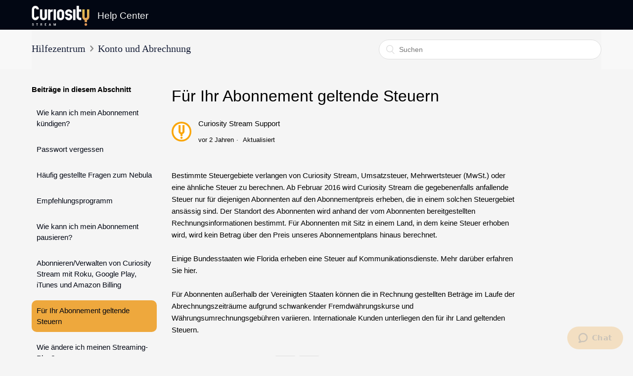

--- FILE ---
content_type: text/html; charset=utf-8
request_url: https://help.curiositystream.com/hc/de/articles/214937378-F%C3%BCr-Ihr-Abonnement-geltende-Steuern
body_size: 5469
content:
<!DOCTYPE html>
<html dir="ltr" lang="de">
<head>
  <meta charset="utf-8" />
  <!-- v26878 -->


  <title>Für Ihr Abonnement geltende Steuern &ndash; Hilfezentrum</title>

  <meta name="csrf-param" content="authenticity_token">
<meta name="csrf-token" content="">

  <meta name="description" content="Bestimmte Steuergebiete verlangen von Curiosity Stream, Umsatzsteuer, Mehrwertsteuer (MwSt.) oder eine ähnliche Steuer zu berechnen. Ab..." /><meta property="og:image" content="https://help.curiositystream.com/hc/theming_assets/01HZPEZ7HHNEEDZ756MHC44QQX" />
<meta property="og:type" content="website" />
<meta property="og:site_name" content="Hilfezentrum" />
<meta property="og:title" content="Für Ihr Abonnement geltende Steuern" />
<meta property="og:description" content="Bestimmte Steuergebiete verlangen von Curiosity Stream, Umsatzsteuer, Mehrwertsteuer (MwSt.) oder eine ähnliche Steuer zu berechnen. Ab Februar 2016 wird Curiosity Stream die gegebenenfalls anfalle..." />
<meta property="og:url" content="https://help.curiositystream.com/hc/de/articles/214937378-F%C3%BCr-Ihr-Abonnement-geltende-Steuern" />
<link rel="canonical" href="https://help.curiositystream.com/hc/de/articles/214937378-F%C3%BCr-Ihr-Abonnement-geltende-Steuern">
<link rel="alternate" hreflang="de" href="https://help.curiositystream.com/hc/de/articles/214937378-F%C3%BCr-Ihr-Abonnement-geltende-Steuern">
<link rel="alternate" hreflang="en-us" href="https://help.curiositystream.com/hc/en-us/articles/214937378-Taxes-Applicable-to-Your-Subscription">
<link rel="alternate" hreflang="es" href="https://help.curiositystream.com/hc/es/articles/214937378-Impuestos-aplicables-a-su-suscripci%C3%B3n">
<link rel="alternate" hreflang="x-default" href="https://help.curiositystream.com/hc/en-us/articles/214937378-Taxes-Applicable-to-Your-Subscription">

  <link rel="stylesheet" href="//static.zdassets.com/hc/assets/application-f34d73e002337ab267a13449ad9d7955.css" media="all" id="stylesheet" />
    <!-- Entypo pictograms by Daniel Bruce — www.entypo.com -->
    <link rel="stylesheet" href="//static.zdassets.com/hc/assets/theming_v1_support-e05586b61178dcde2a13a3d323525a18.css" media="all" />
  <link rel="stylesheet" type="text/css" href="/hc/theming_assets/662900/58827/style.css?digest=26357996654107">

  <link rel="icon" type="image/x-icon" href="/hc/theming_assets/01HZPEZ7Q7VE3GP1H91SZ7D2CE">

    <script src="//static.zdassets.com/hc/assets/jquery-ed472032c65bb4295993684c673d706a.js"></script>
    <script async src="https://www.googletagmanager.com/gtag/js?id=G-L4RKTHY8T3"></script>
<script>
  window.dataLayer = window.dataLayer || [];
  function gtag(){dataLayer.push(arguments);}
  gtag('js', new Date());
  gtag('config', 'G-L4RKTHY8T3');
</script>


  <meta content="width=device-width, initial-scale=1.0, maximum-scale=1.0, user-scalable=0" name="viewport" />
<script src="https://cdnjs.cloudflare.com/ajax/libs/underscore.js/1.8.3/underscore-min.js"></script>
<script src="https://cdnjs.cloudflare.com/ajax/libs/vue/2.3.3/vue.min.js"></script>
<link href="https://fonts.googleapis.com/css?family=Roboto+Condensed:300,400,700|Roboto:300,400,500,700" rel="stylesheet">
<meta property="asseturlCSHelp"content="">
<meta property="asseturltwitter"content="/hc/theming_assets/01HZPEYX754X0YN7FZ3PN1V34C">
<meta property="asseturlfacebook"content="/hc/theming_assets/01HZPEYVY3BK854K870QSSZYG0">
<meta property="asseturlinstagram"content="/hc/theming_assets/01HZPEYWC1XK761WRR447Y2E4K">
<meta property="asseturlyoutube"content="/hc/theming_assets/01HZPEYXKBXQW72X6KJCCHWKPK">
<meta property="asseturlpinterest"content="/hc/theming_assets/01HZPEYWKH9PRVC76PCFEFXQKJ">
<meta property="asseturlperson"content="/hc/theming_assets/01HZPEYXZN2SD40DBQ9D5BWHPP">
<meta property="asseturlpower"content="/hc/theming_assets/01HZPEYY41QXTWPW2YEVY7Z332">
<meta property="asseturltool"content="/hc/theming_assets/01HZPEYY8ZN67M5PK4GD8GCKQV">
<meta property="asseturltv"content="/hc/theming_assets/01HZPEYTP6P0ZVPJQ95A6YMS26">
<meta name="viewport" content="width=device-width, initial-scale=1">
<link rel="stylesheet" href="https://cdnjs.cloudflare.com/ajax/libs/font-awesome/4.7.0/css/font-awesome.min.css">

  <script type="text/javascript" src="/hc/theming_assets/662900/58827/script.js?digest=26357996654107"></script>
</head>
<body class="">
  
  
  

    <header class="header">
  <div class="header-inner">
    <div class="logo">  
      <a href="https://curiositystream.com/" target="_self">
      <img src="/hc/theming_assets/01HZPEYYHQJFGYFEBQ6Z95H5JV" alt="Logo">
      </a>   
    </div>
          <div class="cshelp"> <a href="https://help.curiositystream.com/hc/en-us">          Help Center </a> </div>
  </div>
</header>




  <main role="main">
    <nav class="sub-nav">
  <div class="container">
    <ol class="breadcrumbs">
  
    <li title="Hilfezentrum">
      
        <a href="/hc/de">Hilfezentrum</a>
      
    </li>
  
    <li title="Konto und Abrechnung">
      
        <a href="/hc/de/sections/202387497-Konto-und-Abrechnung">Konto und Abrechnung</a>
      
    </li>
  
</ol>
 <form role="search" class="search" data-search="" action="/hc/de/search" accept-charset="UTF-8" method="get"><input type="hidden" name="utf8" value="&#x2713;" autocomplete="off" /><input type="search" name="query" id="query" placeholder="Suchen" aria-label="Suchen" /></form>
  </div>
</nav>
<div class="container">
  <div class="article-container" id="article-container">
    <section class="article-sidebar">
      <section class="section-articles collapsible-sidebar">
        <h3 class="collapsible-sidebar-title sidenav-title">Beiträge in diesem Abschnitt</h3>
        <ul>
          
            <li>
              <a href="/hc/de/articles/204913197-Wie-kann-ich-mein-Abonnement-k%C3%BCndigen" class="sidenav-item ">Wie kann ich mein Abonnement kündigen?</a>
            </li>
          
            <li>
              <a href="/hc/de/articles/205147297-Passwort-vergessen" class="sidenav-item ">Passwort vergessen</a>
            </li>
          
            <li>
              <a href="/hc/de/articles/21625886207515--H%C3%A4ufig-gestellte-Fragen-zum-Nebula" class="sidenav-item "> Häufig gestellte Fragen zum Nebula</a>
            </li>
          
            <li>
              <a href="/hc/de/articles/360033422252-Empfehlungsprogramm" class="sidenav-item ">Empfehlungsprogramm</a>
            </li>
          
            <li>
              <a href="/hc/de/articles/360029331032-Wie-kann-ich-mein-Abonnement-pausieren" class="sidenav-item ">Wie kann ich mein Abonnement pausieren?</a>
            </li>
          
            <li>
              <a href="/hc/de/articles/360007320231-Abonnieren-Verwalten-von-Curiosity-Stream-mit-Roku-Google-Play-iTunes-und-Amazon-Billing" class="sidenav-item ">Abonnieren/Verwalten von Curiosity Stream mit Roku, Google Play, iTunes und Amazon Billing</a>
            </li>
          
            <li>
              <a href="/hc/de/articles/214937378-F%C3%BCr-Ihr-Abonnement-geltende-Steuern" class="sidenav-item current-article">Für Ihr Abonnement geltende Steuern</a>
            </li>
          
            <li>
              <a href="/hc/de/articles/204210258-Wie-%C3%A4ndere-ich-meinen-Streaming-Plan" class="sidenav-item ">Wie ändere ich meinen Streaming-Plan?</a>
            </li>
          
            <li>
              <a href="/hc/de/articles/211541787-Neustart-oder-Reaktivierung-Ihres-Curiosity-Stream-Kontoabonnements" class="sidenav-item ">Neustart oder Reaktivierung Ihres Curiosity Stream-Kontoabonnements</a>
            </li>
          
            <li>
              <a href="/hc/de/articles/209974117-Curiosity-Stream-Geschenkkarten" class="sidenav-item ">Curiosity Stream-Geschenkkarten</a>
            </li>
          
        </ul>
        
      </section>
    </section>
    <article class="article">
      <header class="article-header">
        <h1 title="Für Ihr Abonnement geltende Steuern" class="article-title">
          Für Ihr Abonnement geltende Steuern
          
        </h1>
        <div class="article-author">
          <div class="avatar article-avatar">
            
            <img src="https://help.curiositystream.com/system/photos/475495147/Curiositylogo_10.2016__1_.png" alt="Avatar" class="user-avatar" />
          </div>
          <div class="article-meta">
            <div class="article-author" title="Curiosity Stream Support"> Curiosity Stream Support </div>
            <ul class="meta-group">
              
                  <li class="meta-data"><time datetime="2023-10-20T13:29:48Z" title="2023-10-20T13:29:48Z" data-datetime="relative">20. Oktober 2023 13:29</time></li>
                  <li class="meta-data">Aktualisiert</li>
              
            </ul>
          </div>
        </div>
      </header>
      <section class="article-info">
        <div class="article-content">
          <div class="article-body"><p>Bestimmte Steuergebiete verlangen von Curiosity Stream, Umsatzsteuer, Mehrwertsteuer (MwSt.) oder eine ähnliche Steuer zu berechnen. Ab Februar 2016 wird Curiosity Stream die gegebenenfalls anfallende Steuer nur für diejenigen Abonnenten auf den Abonnementpreis erheben, die in einem solchen Steuergebiet ansässig sind. Der Standort des Abonnenten wird anhand der vom Abonnenten bereitgestellten Rechnungsinformationen bestimmt. Für Abonnenten mit Sitz in einem Land, in dem keine Steuer erhoben wird, wird kein Betrag über den Preis unseres Abonnementplans hinaus berechnet. <br><br>Einige Bundesstaaten wie Florida erheben eine Steuer auf Kommunikationsdienste. Mehr darüber erfahren Sie hier. <br><br>Für Abonnenten außerhalb der Vereinigten Staaten können die in Rechnung gestellten Beträge im Laufe der Abrechnungszeiträume aufgrund schwankender Fremdwährungskurse und Währungsumrechnungsgebühren variieren. Internationale Kunden unterliegen den für ihr Land geltenden Steuern.</p></div>
          <div class="article-attachments">
            <ul class="attachments">
              
            </ul>
          </div>
        </div>
      </section>
      <footer class="article-footer">
    
      <div class="article-vote">
        <span class="article-vote-question">War dieser Beitrag hilfreich?</span>
        <div class="article-vote-controls">
          <a class="article-vote-up" data-auth-action="signin" aria-selected="false" role="button" rel="nofollow" title="Ja" href="https://curiositystream.zendesk.com/access?brand_id=58827&amp;return_to=https%3A%2F%2Fhelp.curiositystream.com%2Fhc%2Fde%2Farticles%2F214937378-F%25C3%25BCr-Ihr-Abonnement-geltende-Steuern"></a>
          <a class="article-vote-down" data-auth-action="signin" aria-selected="false" role="button" rel="nofollow" title="Nein" href="https://curiositystream.zendesk.com/access?brand_id=58827&amp;return_to=https%3A%2F%2Fhelp.curiositystream.com%2Fhc%2Fde%2Farticles%2F214937378-F%25C3%25BCr-Ihr-Abonnement-geltende-Steuern"></a>
        </div>
        <div class="manager">
          <div class="hiddentext" style="visibility:hidden"><span class="article-vote-label">92 von 229 fanden dies hilfreich</span></div>
      </div>
    
    
  </footer>
      <section class="article-relatives">
        <div data-recent-articles></div>
        
      </section>
      <br>
        <br>
       
    </article>
  </div>
</div>


<script type = "text/javascript">
   zE('webWidget', 'helpCenter:setSuggestions', {labels: ['account']}, {url: true});
   zE('webWidget', 'helpCenter:setSuggestions', {labels: ['bookmark']}, {url: true});
   zE('webWidget', 'helpCenter:setSuggestions', {labels: ['collections']}, {url: true});
   zE('webWidget', 'helpCenter:setSuggestions', {labels: ['categories']}, {url: true});
   zE('webWidget', 'helpCenter:setSuggestions', {labels: ['watching']}, {url: true});
   zE('webWidget', 'helpCenter:setSuggestions', {labels: ['history']}, {url: true});
   zE('webWidget', 'helpCenter:setSuggestions', {labels: ['password']}, {url: true});
   zE('webWidget', 'helpCenter:setSuggestions', {labels: ['terms']}, {url: true});
   zE('webWidget', 'helpCenter:setSuggestions', {labels: ['about']}, {url: true});
   zE('webWidget', 'helpCenter:setSuggestions', {labels: ['freetrial']}, {url: true});
   zE('webWidget', 'helpCenter:setSuggestions', {labels: ['ads']}, {url: true});
   zE('webWidget', 'helpCenter:setSuggestions', {labels: ['kids-mode']}, {url: true});
   zE('webWidget', 'helpCenter:setSuggestions', {labels: ['education']}, {url: true});
   zE('webWidget', 'helpCenter:setSuggestions', {labels: ['benefit']}, {url: true});
   zE('webWidget', 'helpCenter:setSuggestions', {labels: ['gift']}, {url: true});
   zE('webWidget', 'helpCenter:setSuggestions', {labels: ['billing-history']}, {url: true});
   zE('webWidget', 'helpCenter:setSuggestions', {labels: ['coupon']}, {url: true});
   zE('webWidget', 'helpCenter:setSuggestions', {labels: ['giftcardlist']}, {url: true});
   zE('webWidget', 'helpCenter:setSuggestions', {labels: ['giftterms']}, {url: true});
   zE('webWidget', 'helpCenter:setSuggestions', {labels: ['forgotpassword']}, {url: true});
  </script>
  </main>

  <footer>
   <div class="footer">
    <!-- Footer content -->
     
     <p class="contactHoursLabel"><strong>Want to contact us?</strong></p> 
     
       <div class="contactContainer">
     </div> 
   
      <!-- Button popup for Email -->
      <div class="popup" onclick="emailFunction()">
    <button class = "emailFooter" >Email Us</button>
    <span class="emailpopuptext" id="emailPopup" ><a style="color:white" href="mailto:help@CuriosityStream.com">  help@CuriosityStream.com  </a></span>
    </div>       
    <br>     
    <br>
    <br>     
     <p class="contactHoursLabel"><strong>Support Hours</strong></p>
     <p class="contactHours">Monday to Friday | 11:00am to 7:00pm (ET) </p>
     <p class="contactHours">Saturday and Sunday | 11:00am to 7:00pm (ET)</p>
   <br>
     <a href="https://twitter.com/curiositystream" class="socialicons"><i class="fa fa-twitter"></i></a>
  	 <a href="https://www.facebook.com/curiositystream" class="socialicons"><i class="fa fa-facebook"></i></a>  
  	<a href="https://www.instagram.com/curiositystream/" class="socialicons"><i class="fa fa-instagram"></i></a> 
  	<a href="https://www.youtube.com/channel/UCd7zlpSjvUuUwsQdqV3LF3w" class="socialicons"><i class="fa fa-youtube-play"></i></a> 
 		 <a href="https://www.pinterest.com/curiositystream/" class="socialicons"><i class="fa fa-pinterest-p"></i></a>
     <br> 
    </div> 
<script>

  function emailFunction() {
  var popup = document.getElementById("emailPopup");
  popup.classList.toggle("show");
}
    function chatFunction() {
  var popup = document.getElementById("chatPopup");
  popup.classList.toggle("show");
}
  
  function callFunction() {
  var popup = document.getElementById("callPopup");
  popup.classList.toggle("show");
}
  
         

</script>

</footer>


  <!-- / -->

  
  <script src="//static.zdassets.com/hc/assets/de.26c03fa196e348d73fe2.js"></script>
  

  <script type="text/javascript">
  /*

    Greetings sourcecode lurker!

    This is for internal Zendesk and legacy usage,
    we don't support or guarantee any of these values
    so please don't build stuff on top of them.

  */

  HelpCenter = {};
  HelpCenter.account = {"subdomain":"curiositystream","environment":"production","name":"Curiosity"};
  HelpCenter.user = {"identifier":"da39a3ee5e6b4b0d3255bfef95601890afd80709","email":null,"name":"","role":"anonymous","avatar_url":"https://assets.zendesk.com/hc/assets/default_avatar.png","is_admin":false,"organizations":[],"groups":[]};
  HelpCenter.internal = {"asset_url":"//static.zdassets.com/hc/assets/","web_widget_asset_composer_url":"https://static.zdassets.com/ekr/snippet.js","current_session":{"locale":"de","csrf_token":null,"shared_csrf_token":null},"usage_tracking":{"event":"article_viewed","data":"BAh7CDoLbG9jYWxlSSIHZGUGOgZFVDoPYXJ0aWNsZV9pZGkEIq/PDDoKX21ldGF7DDoPYWNjb3VudF9pZGkDdB0KOhNoZWxwX2NlbnRlcl9pZGkEaZHsCzoNYnJhbmRfaWRpAsvlOgx1c2VyX2lkMDoTdXNlcl9yb2xlX25hbWVJIg5BTk9OWU1PVVMGOwZUOwBJIgdkZQY7BlQ6GmFub255bW91c190cmFja2luZ19pZDA=--885198ee7ae9823f051e272dc82616208d954ed1","url":"https://help.curiositystream.com/hc/activity"},"current_record_id":"214937378","current_record_url":"/hc/de/articles/214937378-F%C3%BCr-Ihr-Abonnement-geltende-Steuern","current_record_title":"Für Ihr Abonnement geltende Steuern","current_text_direction":"ltr","current_brand_id":58827,"current_brand_name":"Curiosity Stream","current_brand_url":"https://curiositystream.zendesk.com","current_brand_active":true,"current_path":"/hc/de/articles/214937378-F%C3%BCr-Ihr-Abonnement-geltende-Steuern","show_autocomplete_breadcrumbs":true,"user_info_changing_enabled":false,"has_user_profiles_enabled":false,"has_end_user_attachments":true,"user_aliases_enabled":false,"has_anonymous_kb_voting":false,"has_multi_language_help_center":true,"show_at_mentions":false,"embeddables_config":{"embeddables_web_widget":true,"embeddables_help_center_auth_enabled":false,"embeddables_connect_ipms":false},"answer_bot_subdomain":"static","gather_plan_state":"subscribed","has_article_verification":false,"has_gather":true,"has_ckeditor":false,"has_community_enabled":false,"has_community_badges":true,"has_community_post_content_tagging":false,"has_gather_content_tags":true,"has_guide_content_tags":true,"has_user_segments":true,"has_answer_bot_web_form_enabled":true,"has_garden_modals":false,"theming_cookie_key":"hc-da39a3ee5e6b4b0d3255bfef95601890afd80709-2-preview","is_preview":false,"has_search_settings_in_plan":true,"theming_api_version":1,"theming_settings":{"brand_color":"rgba(255, 255, 255, 1)","brand_text_color":"rgba(245, 15, 15, 1)","text_color":"rgba(51, 51, 51, 1)","link_color":"#0072ef","background_color":"#ffffff","header_background_color":"#3a3f4e","sub_footer_background_color":"rgba(58, 63, 78, 1)","hero_background_color":"#3a3f4e","heading_font":"Helvetica, Arial, sans-serif","text_font":"Helvetica, Arial, sans-serif","logo":"/hc/theming_assets/01HZPEZ7HHNEEDZ756MHC44QQX","favicon":"/hc/theming_assets/01HZPEZ7Q7VE3GP1H91SZ7D2CE","homepage_background_image":"/hc/theming_assets/01HZPEZ85FP5GH0A8KR8N839ME","community_background_image":"/hc/theming_assets/01HZPEZ8E88X5VTDESB8H0HV2X","community_image":"/hc/theming_assets/01HZPEZ8ZP066MX81CXNQ83XXC"},"has_pci_credit_card_custom_field":false,"help_center_restricted":false,"is_assuming_someone_else":false,"flash_messages":[],"user_photo_editing_enabled":true,"user_preferred_locale":"en-us","base_locale":"de","login_url":"https://curiositystream.zendesk.com/access?brand_id=58827\u0026return_to=https%3A%2F%2Fhelp.curiositystream.com%2Fhc%2Fde%2Farticles%2F214937378-F%25C3%25BCr-Ihr-Abonnement-geltende-Steuern","has_alternate_templates":false,"has_custom_statuses_enabled":false,"has_hc_generative_answers_setting_enabled":true,"has_generative_search_with_zgpt_enabled":false,"has_suggested_initial_questions_enabled":false,"has_guide_service_catalog":true,"has_service_catalog_search_poc":false,"has_service_catalog_itam":false,"has_csat_reverse_2_scale_in_mobile":false,"has_knowledge_navigation":false,"has_unified_navigation":false,"has_unified_navigation_eap_access":false,"has_csat_bet365_branding":false,"version":"v26878","dev_mode":false};
</script>

  
  <script src="//static.zdassets.com/hc/assets/moment-3b62525bdab669b7b17d1a9d8b5d46b4.js"></script>
  <script src="//static.zdassets.com/hc/assets/hc_enduser-682eda7708c76e29eff22c6702975daf.js"></script>
  
  
</body>
</html>

--- FILE ---
content_type: text/css; charset=utf-8
request_url: https://help.curiositystream.com/hc/theming_assets/662900/58827/style.css?digest=26357996654107
body_size: 17245
content:
@charset "UTF-8";

/*MW-Notification Banner CSS */
/* Common, default styles for the notification box */

/* change the background color by editing "background"  */
/* change the text color by editing "color"  */
.ns-box {
	position: relative;
	background: rgba(192, 57, 43,0.85);
	padding: 10px 20px 20px 20px;
	line-height: 1.4;
	z-index: 1000;
	pointer-events: none;
	color: rgba(250,251,255,0.95);
	font-size: 85%;
  border-bottom: 1px solid #DDD;
}

.ns-box.ns-show {
	pointer-events: auto;
}

.ns-box p {
    margin: 0;
}

.ns-box.ns-show,
.ns-box.ns-visible {
	pointer-events: auto;
}

.ns-box-inner i {
    color: #fff;
    font-size: 3.8em;
}

.megaphone:before {
  content:'\1F4E3';
  font-family: "entypo";
  font-size: 2.2em;
}

/* Top bar notifications */
.ns-box.ns-bar {
	top: 0;
	left: 0;
	width: 100%;
}

[class^="ns-effect-"].ns-bar.ns-hide,
[class*=" ns-effect-"].ns-bar.ns-hide {
	-webkit-animation-direction: reverse;
	animation-direction: reverse;
}

/* Slide on top */
.ns-effect-slidetop {
	box-shadow: inset 5.4em 0 rgba(0,0,0,0.1);
}

.ns-effect-slidetop .icon {
	position: absolute;
	display: block;
	font-size: 109%;
	top: 50%;
	left: 1em;
	-webkit-transform: translate3d(0,-20%,0);
	transform: translate3d(0,-20%,0);
}

.ns-effect-slidetop p {
	padding: 0 3.2em;
	font-size: 1.2em;
	display: inline-block;
}

.ns-effect-slidetop.ns-show .icon,
.ns-effect-slidetop.ns-show p {
	-webkit-animation-name: animScaleUp;
	animation-name: animScaleUp;
	-webkit-animation-duration: 0.3s;
	animation-duration: 0.3s;
	-webkit-animation-delay: 0.2s;
	animation-delay: 0.2s;
	-webkit-animation-fill-mode: both;
	animation-fill-mode: both;
}

.ns-effect-slidetop.ns-show p {
	-webkit-animation-name: animFade;
	animation-name: animFade;
}

@-webkit-keyframes animScaleUp {
	0% { opacity: 0; -webkit-transform: translate3d(0,-50%,0) scale3d(0,0,1); }
	100% { opacity 1; -webkit-transform: translate3d(0,-50%,0) scale3d(1,1,1); }
}

@keyframes animScaleUp {
	0% { opacity: 0; -webkit-transform: translate3d(0,-50%,0) scale3d(0,0,1); transform: translate3d(0,-50%,0) scale3d(0,0,1); }
	100% { opacity 1; -webkit-transform: translate3d(0,-50%,0) scale3d(1,1,1); transform: translate3d(0,-50%,0) scale3d(1,1,1); }
}

.ns-effect-slidetop.ns-show,
.ns-effect-slidetop.ns-hide {
	-webkit-animation-name: animSlideTop;
	animation-name: animSlideTop;
	-webkit-animation-duration: 0.3s;
	animation-duration: 0.3s;
}

@-webkit-keyframes animSlideTop {
	0% { -webkit-transform: translate3d(0,-100%,0); }
	100% { -webkit-transform: translate3d(0,0,0); }
}

@keyframes animSlideTop {
	0% { -webkit-transform: translate3d(0,-100%,0); transform: translate3d(0,-100%,0); }
	100% { -webkit-transform: translate3d(0,0,0); transform: translate3d(0,0,0); }
}
/** END MW-NOTIFICATION BANNER

/***** Base *****/


@font-face {
  font-family: 'Graphik-Regular';
  font-style: normal;
  font-weight: 400;
  src: url('/hc/theming_assets/01HZPEZ248AR80XMK2QYQT6FFB'); /* IE9 Compat Modes */
  src: url('/hc/theming_assets/01HZPEZ248AR80XMK2QYQT6FFB?#iefix') format('embedded-opentype'), /* IE6-IE8 */
       url('/hc/theming_assets/01HZPEZ2QBV022ESYWWJ4VKT6W') format('woff2'), /* Super Modern Browsers */
       url('/hc/theming_assets/01HZPEZ2K33MRQS903QKANWZ54') format('woff'), /* Modern Browsers */
       url('/hc/theming_assets/01HZPEZ65MMYJ3ZHVRKA772T7X') format('opentype'), /* Safari, Android, iOS */
       /* url('$assets-bellaboo-regular-svg#BELLABOO-Regular') format('svg');  Legacy iOS */
}
@font-face {
  font-family: 'Graphik-Medium';
  font-style: normal;
  font-weight: 500;
  src: url('/hc/theming_assets/01HZPEZ0RFNQTWZCAG2HW9K0XK'); /* IE9 Compat Modes */
  src: url('/hc/theming_assets/01HZPEZ0RFNQTWZCAG2HW9K0XK?#iefix') format('embedded-opentype'), /* IE6-IE8 */
       url('/hc/theming_assets/01HZPEZ1M9PMVS5M9P66W17NRZ') format('woff2'), /* Super Modern Browsers */
       url('/hc/theming_assets/01HZPEZ16GBDF98HJ1P76SSTN5') format('woff'), /* Modern Browsers */
       url('/hc/theming_assets/01HZPEZ5K9A745ANWBF783ZBKK') format('opentype'), /* Safari, Android, iOS */
       /* url('$assets-bellaboo-regular-svg#BELLABOO-Regular') format('svg');  Legacy iOS */
}
@font-face {
  font-family: 'Graphik-Light';
  font-style: normal;
  font-weight: 300;
  src: /* url('$assets-graphik-light-web-eot');  IE9 Compat Modes */
  src: /* url('$assets-graphik-light-web-eot?#iefix') format('embedded-opentype'),  IE6-IE8 */
       url('/hc/theming_assets/01HZPEZ7CWEA8TXSANW7ZTPQBA') format('woff2'), /* Super Modern Browsers */
       url('/hc/theming_assets/01HZPEZ6YATR9T5YJFK22JDXJM') format('woff'), /* Modern Browsers */
       url('/hc/theming_assets/01HZPEZ58N830TA9DMCK1AXS4F') format('opentype'), /* Safari, Android, iOS */
       /* url('$assets-bellaboo-regular-svg#BELLABOO-Regular') format('svg');  Legacy iOS */
}

@font-face {
  font-family: 'Graphik-Semibold';
  font-style: normal;
  font-weight: 600;
  src: url('/hc/theming_assets/01HZPEZ38N5XFRAVQ14JB58AXR'); /*  IE9 Compat Modes */
  src: url('/hc/theming_assets/01HZPEZ38N5XFRAVQ14JB58AXR?#iefix') format('embedded-opentype'), /*  IE6-IE8 */
       url('/hc/theming_assets/01HZPEZ45VBT3FSWWHQ697XVZH') format('woff2'), /* Super Modern Browsers */
       url('/hc/theming_assets/01HZPEZ3QTDT36NBD4RTVXYCKC') format('woff'), /* Modern Browsers */
       url('/hc/theming_assets/01HZPEZ6SCWWJ14VZ0CJD1XSYW') format('opentype'), /* Safari, Android, iOS */
       /* url('$assets-bellaboo-regular-svg#BELLABOO-Regular') format('svg');  Legacy iOS */
}

@font-face {
  font-family: 'Graphik-Bold';
  font-style: normal;
  font-weight: 700;
  src: url('/hc/theming_assets/01HZPEYZEKT4KD2CYHWKENSJGP'); /*  IE9 Compat Modes */
  src: url('/hc/theming_assets/01HZPEYZEKT4KD2CYHWKENSJGP?#iefix') format('embedded-opentype'), /*  IE6-IE8 */
       url('/hc/theming_assets/01HZPEZ0C924QVWFB3ETBEX4KD') format('woff2'), /* Super Modern Browsers */
       url('/hc/theming_assets/01HZPEYZXS5QKGMFHTA6BZDG9P') format('woff'), /* Modern Browsers */
       url('/hc/theming_assets/01HZPEZ4PQZP336Y3T0RGA4Z52') format('opentype'), /* Safari, Android, iOS */
       /* url('$assets-bellaboo-regular-svg#BELLABOO-Regular') format('svg');  Legacy iOS */
}

* {
  box-sizing: border-box;
}

html {
  height: 100%;
}

body {
  position: relative;
  min-width: 320px;
  min-height: 100%;
  background: rgb(245, 245, 245);
  color: $color_3;
  font-family: 'Graphik-Regular', 'Helvetica';
  font-size: 15px;
  font-weight: 400;
  line-height: 1.5;
  -webkit-font-smoothing: antialiased;
   max-width: 100%;
   overflow-x: hidden;
  
}

@media (min-width: 1024px) {
  body > main {
   max-width: 100%;
    overflow: hidden;
  }
}

body > main {
 padding-bottom: 300px;
}



h1,
h2,
h3,
h4,
h5,
h6 {
  font-family: 'Graphik-Light', 'Helvetica';
  font-weight: 400;
  margin-top: 0;
}

h1, h2, h3 {
  color: $color_4;
}

h1 {
  font-size: 32px;
  
}

h2 {
  font-size: 22px;
}

h3 {
  font-size: 18px;
  font-weight: 600;
}

h4 {
  font-size: 16px;
}

a {
  color: #161E37;
  font-weight: 330;
  text-decoration: none;
}

a:hover,
a:active,
a:focus {
  color: #444;
  text-decoration: underline;
}

input,
textarea {
  color: #000;
  font-size: 14px;
}

input {
  font-weight: 300;
  max-width: 100%;
  box-sizing: border-box;
  outline: none;
  transition: border .12s ease-in-out;
}

input:focus {
  border: 1px solid $color_1;
}

input[disabled] {
  background-color: #ddd;
}

select {
  -webkit-appearance: none;
  -moz-appearance: none;
  background: url("/hc/assets/dropdown-arrow.svg") no-repeat #fff;
  background-position: right 10px center;
  border: 1px solid #ddd;
  border-radius: 4px;
  padding: 8px 30px 8px 10px;
  outline: none;
  color: #555;
  width: 100%;
}

select:focus {
  border: 1px solid $color_1;
}

select::-ms-expand {
  display: none;
}

textarea {
  border: 1px solid #ddd;
  border-radius: 2px;
  resize: vertical;
  width: 100%;
  outline: none;
  padding: 10px;
}

textarea:focus {
  border: 1px solid $color_1;
}

.container {
  max-width: 1160px;
  position: relative;
  margin: 0 auto;
  padding: 0 5%;
  background: rgb(245, 245, 245);
}

@media (min-width: 1160px) {
  .container {
    padding: 0;
    width: 90%;
    background: rgb(245, 245, 245);
  }
}

.container-divider {
  border-top: 1px solid #ddd;
  margin-bottom: 20px;
}

ul {
  list-style: none;
  margin: 0;
  padding: 0;
}

.error-page {
  max-width: 1160px;
  margin: 0 auto;
  padding: 0 5%;
}

@media (min-width: 1160px) {
  .error-page {
    padding: 0;
    width: 90%;
  }
}

.dropdown-toggle::after {
  color: inherit;
}


/***** Buttons *****/

.button,
[role="button"] {
  border: 1px solid $color_1;
  border-radius: 4px;
  color: $color_1;
  cursor: pointer;
  display: inline-block;
  line-height: 2.34;
  margin: 0;
  padding: 0 20px;
  text-align: center;
  transition: background-color .12s ease-in-out, border-color .12s ease-in-out, color .15s ease-in-out;
  user-select: none;
  white-space: nowrap;
  width: 100%;
  -webkit-touch-callout: none;
}

@media (min-width: 768px) {
  .button,
  [role="button"] {
    width: auto;
  }
}

.button::after,
[role="button"]::after {
  color: $color_1;
}

.button:hover,
.button:active,
.button:focus,
.button[aria-selected="true"],
[role="button"]:hover,
[role="button"]:active,
[role="button"]:focus,
[role="button"][aria-selected="true"] {
  background-color: $color_1;
  color: $color_2;
  text-decoration: none;
}

.button[aria-selected="true"]:hover,
.button[aria-selected="true"]:focus,
.button[aria-selected="true"]:active,
[role="button"][aria-selected="true"]:hover,
[role="button"][aria-selected="true"]:focus,
[role="button"][aria-selected="true"]:active {
  background-color: darken($color_1, 20%);
  border-color: darken($color_1, 20%);
}

.button[data-disabled],
[role="button"][data-disabled] {
  cursor: default;
}

.button-large,
input[type="submit"] {
  background-color: $color_1;
  border: 0;
  border-radius: 4px;
  color: $color_2;
  font-size: 14px;
  font-weight: 400;
  line-height: 2.72;
  min-width: 190px;
  padding: 0 1.9286em;
  width: 100%;
}

@media (min-width: 768px) {
  .button-large,
  input[type="submit"] {
    width: auto;
  }
}

.button-large:hover,
.button-large:active,
.button-large:focus,
input[type="submit"]:hover,
input[type="submit"]:active,
input[type="submit"]:focus {
  background-color: darken($color_1, 20%);
}

.button-large[disabled],
input[type="submit"][disabled] {
  background-color: #ddd;
}

.button-secondary {
  color: lighten($color_3, 20%);
  border: 1px solid #ddd;
  background-color: transparent;
}

.button-secondary:hover,
.button-secondary:focus,
.button-secondary:active {
  color: $color_3;
  border: 1px solid #ddd;
  background-color: darken($color_5, 3%);
}


/***** Tables *****/

.table {
  width: 100%;
  table-layout: fixed;
}

@media (min-width: 768px) {
  .table {
    table-layout: auto;
  }
}

.table th,
.table th a {
  color: lighten($color_3, 20%);
  font-size: 13px;
  font-weight: 300;
  text-align: left;
}

[dir="rtl"] .table th,
[dir="rtl"] .table th a {
  text-align: right;
}

.table tr {
  border-bottom: 1px solid #ddd;
  display: block;
  padding: 20px 0;
}

@media (min-width: 768px) {
  .table tr {
    display: table-row;
  }
}

.table td {
  display: block;
}

@media (min-width: 768px) {
  .table td {
    display: table-cell;
  }
}

@media (min-width: 1024px) {
  .table td,
  .table th {
    padding: 20px 30px;
  }
}

@media (min-width: 768px) {
  .table td,
  .table th {
    padding: 10px 20px;
    height: 60px;
  }
}


/***** Forms *****/

.form {
  max-width: 650px;
}

.form-field ~ .form-field {
  margin-top: 25px;
}

.form-field label {
  display: block;
  font-size: 13px;
  margin-bottom: 5px;
}

.form-field input {
  border: 1px solid #ddd;
  border-radius: 4px;
  padding: 10px;
  width: 100%;
}

.form-field input:focus {
  border: 1px solid $color_1;
}

.form-field input[type="text"] {
  border: 1px solid #ddd;
  border-radius: 4px;
}

.form-field input[type="text"]:focus {
  border: 1px solid $color_1;
}

.form-field input[type="checkbox"] {
  width: auto;
}

.form-field .nesty-input {
  border-radius: 4px;
  height: 40px;
  line-height: 40px;
  outline: none;
  vertical-align: middle;
}

.form-field .nesty-input:focus {
  border: 1px solid $color_1;
  text-decoration: none;
}

.form-field textarea {
  vertical-align: middle;
}

.form-field input[type="checkbox"] + label {
  margin: 0 0 0 10px;
}

.form-field.required > label::after {
  content: "*";
  color: #f00;
  margin-left: 2px;
}

.form-field p {
  color: lighten($color_3, 20%);
  font-size: 12px;
  margin: 5px 0;
}

[data-loading="true"] input,
[data-loading="true"] textarea {
  background: transparent url("/hc/assets/loader.gif") 99% 50% no-repeat;
  background-size: 16px 16px;
}

.form footer {
  margin-top: 40px;
  padding-top: 30px;
}

.form footer a {
  color: lighten($color_3, 20%);
  cursor: pointer;
  margin-right: 15px;
}

.form .suggestion-list {
  font-size: 13px;
  margin-top: 30px;
}

.form .suggestion-list label {
  border-bottom: 1px solid #ddd;
  display: block;
  padding-bottom: 5px;
}

.form .suggestion-list li {
  padding: 10px 0;
}

.form .suggestion-list li a:visited {
  color: darken($color_4, 20%);
}


/***** Header *****/

.header {
    background: #020713;
    /*background-attachment: fixed;*/
}

.header-inner {
  max-width: 1160px;
  margin: 0 auto;
  padding: 0 5%;
  position: relative;
  align-items: center;
  display: flex;
  height: 60px;
  justify-content: space-between;
}

@media (min-width: 1160px) {
  .header-inner {
    padding: 0;
    width: 90%;
  }
}

.logo img {
  max-height: 70px;
  margin-bottom: 70px;
  margin-top: 80px;
  max-width: 117px;
  margin-right: 16px;
  
}

.cshelp a {
  flex-wrap: nowrap;
  text-align: left;
  margin-bottom: 50px;
  margin-top: 54px;
  font-weight: 300;
  font-size: 19px;
  color: #F7F7F7;
  float: right;
  width: auto;
  text-decoration: none;
}

.helptext {
  color: #F7F7F7; 
  font-family: 'Graphik-Light';
  font-weight: lighter; 
  font-size: 45px; 
  margin: 11px;
}

@media only screen and (max-width: 768px) {
  .cshelp a{
      font-size: 14px;
  }
  
  .helptext {
    font-size: 31px;
    font-weight: 330;
  }
}

.cshelp {
  margin-right: auto;
}

.cshelp a:hover {
  text-decoration: underline;
}



.popup {
  position: relative;
  display: inline-block;
  cursor: pointer;
  -webkit-user-select: none;
  -moz-user-select: none;
  -ms-user-select: none;
  user-select: none;
}

.callpopuptext {
  font-size: 14px;
  visibility: hidden;
  width: 150px;
  background-color: #555;
  color: #F7F7F7;
  text-align: center;
  border-radius: 10px 10px;
  padding: 8px 0;
  position: absolute;
  left: 30%;
  margin-left: -70px;
  top: 45px;
}

.emailpopuptext {
  font-size: 14px;
  visibility: hidden;
  width: 180px;
  background-color: #555;
  color: #F7F7F7;
  text-align: center;
  border-radius: 10px 10px;
  padding: 8px 0;
  position: absolute;
  left: 0%;
  top: 45px;
  margin-right: -120px;
}

/* Popup arrow */
.popup .popuptext::after {
  content: "";
  position: absolute;
  top: 100%;
  left: 50%;
  margin-left: -5px;
  border-width: 5px;
  border-style: solid;
  border-color: #555 transparent transparent transparent;
}

/* Toggle this class - hide and show the popup */
.popup .show {
  visibility: visible;
  -webkit-animation: fadeIn 1s;
  animation: fadeIn 1s;
}

/* Add animation (fade in the popup) */
@-webkit-keyframes fadeIn {
  from {opacity: 0;} 
  to {opacity: 1;}
}

@keyframes fadeIn {
  from {opacity: 0;}
  to {opacity:1 ;}
}

.contactContainer{
  padding-top:10px;
}

.callFooter {
  width: 110px;
  height: 44px;
  border-radius: 4px 4px;
  font-size: 16px;
  font-weight: 600;
  background: #EEA83D;
  color: #020713;
  border: 0px;
  border-color:transparent;
}

.callFooter:hover {  
	
  background: linear-gradient(-25deg, #EB8B4C 0%, #ECC334 100%);
	
}

.emailFooter {
  width: 110px;
  height: 44px;
  border-radius: 4px 4px;
  font-size: 16px;
  font-weight: 600;
  background: #EEA83D;
  color: #020713;
  border: 0px;
  border-color:transparent;
}
.emailFooter:hover {  
	
  background: linear-gradient(-25deg, #EB8B4C 0%, #ECC334 100%);
	
}
.user-nav {
  display: inline-block;
  white-space: nowrap;
  font-weight: 600;
  margin-bottom: 45px;
  margin-top: 45px;
}

@media (min-width: 768px) {
  .user-nav {
    position: relative;
  }
}

.user-nav[aria-expanded="true"] {
  background-color: #F7F7F7;
  box-shadow: 0 0 4px 0 rgba(0, 0, 0, 0.15), 0 4px 10px 0 rgba(0, 0, 0, 0.1);
  border: solid 1px #ddd;
  right: 0;
  left: 0;
  top: 71px;
  z-index: 1;
}

.user-nav[aria-expanded="true"] > a {
  display: block;
  margin: 20px;
}

.nav-wrapper a {
  border: 0;
  color: #F7F7F7;
  display: none;
  font-size: 16px;
  padding: 0 20px 0 0;
  width: auto;
}

@media (min-width: 768px) {
  .nav-wrapper a {
    display: inline-block;
  }
}

[dir="rtl"] .nav-wrapper a {
  padding: 0 0 0 20px;
}

.nav-wrapper a:hover,
.nav-wrapper a:focus,
.nav-wrapper a:active {
  background-color: transparent;
  color: #F7F7F7;
  text-decoration: underline;
}

.nav-wrapper a.login {
  display: inline-block;
  color: #F7F7F7;
  
}

.login {
  width: 110px;
  height: 37px;
  border-radius: 10px 10px;
  font-size: 16px;
  font-weight: 600;
  background: #FBA60B;
  color: #F7F7F7;
  text-transform: uppercase;
}

.nav-wrapper .icon-menu {
  display: inline-block;
  margin-right: 10px;
  color: #F7F7F7;
}

@media (min-width: 768px) {
  .nav-wrapper .icon-menu {
    display: none;
  }
}

[dir="rtl"] .nav-wrapper .icon-menu {
  margin-left: 10px;
  margin-right: 0;
}


/***** User info in header *****/

.user-info {
  display: inline-block;
  font-weight: 600;
}

.user-info .dropdown-toggle::after {
  display: none;
}

@media (min-width: 768px) {
  .user-info .dropdown-toggle::after {
    display: inline-block;
  }
}

.user-info > [role="button"] {
  border: 0;
  color: #F7F7F7;
  min-width: 0;
  padding: 0;
  white-space: nowrap;
}

.user-info > [role="button"]:hover {
  color: #F7F7F7;
  background-color: transparent;
}

.user-info > [role="button"]::after {
  color: #F7F7F7;
  padding-right: 15px;
}

[dir="rtl"] .user-info > [role="button"]::after {
  padding-left: 15px;
  padding-right: 0;
}

#user #user-name {
  display: none;
  font-size: 16px;
}

@media (min-width: 768px) {
  #user #user-name {
    display: inline-block;
  }
}

#user #user-name:hover {
  text-decoration: underline;
}


/***** User avatar *****/

.user-avatar {
  height: 25px;
  width: 25px;
  border-radius: 50%;
  display: inline-block;
  vertical-align: middle;
}

.avatar {
  display: inline-block;
  position: relative;
}

.avatar img {
  height: 40px;
  width: 40px;
}

.avatar .icon-agent::before {
  background-color: #FBA60B;
  border: 2px solid #fff;
  border-radius: 50%;
  bottom: -4px;
  color: $color_2;
  content: "\1F464";
  font-size: 14px;
  height: 14px;
  line-height: 14px;
  position: absolute;
  right: -2px;
  text-align: center;
  width: 14px;
}

.user-info .user-avatar {
  display: none;
}


/***** Footer *****/

.contactPrompt{
	color:#F7F7F7;
	font-size: 1.2em;
	margin: 0px;
}

.contactHoursLabel{
	font-size: 1.2em;
	color:#F7F7F7;
	margin: 0px;
  display: inline-block;
}

.contactHours,.callUs,.emailUs{
	color: #F7F7F7;
	font-size: 1em;
	line-height: 1;
	margin: 10px 0px
}

.footer {
  position: absolute;
  bottom: 0;
  left: 0;
  right: 0;
  width: 100%;
  padding-top: 16px;
  padding-bottom: 16px;
  background: #020713;
  margin: auto;
  text-align: center;
  column-count: 1;
  
}

.icon-bar {
  position: fixed;
  top: 50%;
  -webkit-transform: translateY(-50%);
  -ms-transform: translateY(-50%);
  transform: translateY(-50%);
}

.icon-bar a {
  display: inline-block;
  text-align: center;
  padding: 16px;
  transition: all 0.3s ease;
  color: #F7F7F7;
  font-size: 20px;
}

.icon-bar a:hover {
  background-color: #000;
}

.socialicons {
  color: #F7F7F7;
  font-size: 22px;
  padding-left: 0.75em;
}

/***** Breadcrumbs *****/

.breadcrumbs {
  visibility: hidden;
  margin: 0 0 15px 0;
  padding: 0;
}

.breadcrumbs.in {
  visibility: visible;
}

@media (min-width: 768px) {
  .breadcrumbs {
    margin: 0;
  }
}

.breadcrumbs li {
  color: #444;
  display: inline;
  font-family: "Graphik-Light";
  font-size: 20px;
  max-width: 450px;
  overflow: hidden;
  text-overflow: ellipsis;
}

.breadcrumbs li + li::before {
  content: "\E75E";
  margin: 0 4px;
  font-family: "entypo";
  color: #888;
}


/***** Search field *****/

.search {
  position: relative;
}

.search input[type="search"] {
  border: none;
  border-radius: 20px 20px;
  box-sizing: border-box;
  color: #999;
  height: 50px;
  padding-left: 40px;
  padding-right: 20px;
  -webkit-appearance: none;
  width: 100%;
  border: 2px solid #FFF;
}

[dir="rtl"] .search input[type="search"] {
  padding-right: 40px;
  padding-left: 20px;
}

.search input[type="search"]:focus {
  border: 2px solid $color_1;
  color: #555;
}

.search::before {
  position: relative;
  top: 50%;
  transform: translateY(-50%);
  background-color: #fff;
  color: #ddd;
  content: "\1F50D";
  font-size: 18px;
  position: absolute;
  left: 15px;
}

[dir="rtl"] .search::before {
  right: 15px;
  left: auto;
}


/***** Hero component *****/

.hero {
  /*background: #0B1120;*/
  background-image: url(/hc/theming_assets/01HZPEYXSZN6S0V8DG0QHH3G2M); 
  background-position: center;
  background-size: cover;
  height: 23rem;
  padding: 0 20px;
  text-align: center;
  width: 100%;
  display: flex;
  justify-content: center;
  align-items: center;
  font-size-adjust: 0.58;
}

.hero-inner {
  position: relative;
  max-width: 820px;
}

.hero-title {
  font-weight: 600;
  font-size: 40px;
  color: #FFFFFF;
  
}

.quick-search {
  color: #FFF;
  margin-top: 15px;
  font-size: 18px;
  text-align: center;
  
}

.quick-search a {
  color: #FFF;
  font-weight: 600;
  border-bottom: 1px dotted #FBA60B;
}

.page-header {
  display: flex;
  flex-direction: column;
  flex-wrap: wrap;
  justify-content: space-between;
  margin: 10px 0;
}

@media (min-width: 768px) {
  .page-header {
    align-items: baseline;
    flex-direction: row;
    margin: 0;
  }
}

.page-header .section-subscribe {
  flex-shrink: 0;
  margin-bottom: 10px;
}

@media (min-width: 768px) {
  .page-header .section-subscribe {
    margin-bottom: 0;
  }
}

.page-header h1 {
  flex-grow: 1;
  margin-top: 20px;
  margin-bottom: 20px;
  font-weight: 350;
}

.page-header-description {
  font-style: italic;
  font-weight: 300;
  margin: 0 0 30px 0;
  word-break: break-word;
}

@media (min-width: 1024px) {
  .page-header-description {
    flex-basis: 100%;
  }
}

.page-header .icon-lock::before {
  content: "\1F512";
  font-size: 20px;
  position: relative;
  left: -5px;
  vertical-align: baseline;
}

.sub-nav {
  background: #f8f8f8;
}

.sub-nav .container {
  display: flex;
  flex-direction: column;
  justify-content: space-between;
  margin-bottom: 30px;
  min-height: 50px;
  padding: 20px 5%;
}

@media (min-width: 768px) {
  .sub-nav .container {
    align-items: baseline;
    flex-direction: row;
  }
}

@media (min-width: 1160px) {
  .sub-nav .container {
    padding: 20px 0;
  }
  .sub-nav .search {
    min-width: 300px;
  }
}

.sub-nav .search {
  width: 80%;
}

.sub-nav #query {
  height: 40px;
  width: 100%;
  border: 1px solid #DDD;
}

.sub-nav #query::after {
  font-size: 15px;
}

@media (min-width: 768px) {
  .sub-nav .search {
    max-width: 450px;
    width: 50%;
  }
}

@media (min-width: 1160px) {
  
}


/***** Blocks *****/


/* Used in Homepage#categories and Community#topics */

.blocks-list {
  justify-content: center;
  list-style: none;
  vertical-align: middle;
  display: flex;
  flex-direction: row;
  flex-wrap: wrap;
  align-items: center;
  padding-right: 0px;
  padding-top: 0px;
  margin-right: 0px;
  margin-left: 0px;
  padding-left: 0px;
  padding-bottom: 0px;
}

.blocks-item {
  width: 280px;
  height: 330px;
  float: none;
  text-align: center;
  color: #444;
  margin-right: 20px;
  margin-left: 20px;
  display: flex;
  flex-wrap: wrap;

}


@media (min-width: 700px) {
  .blocks-item {
    margin: 5px 5px;
  }
}

@media only screen and (max-width: 760px) {
  
  .popular {
  padding: 10px; 
  }
  
  
  .blocks-list  {
   display: flex;
   flex-wrap: wrap;
   flex-direction: row;
   width: auto;
  }
  
  .blocks-item {
  width: 420px;
  height: 370px;
  float: none;
  text-align: center;
  color: #444;
  margin-right: 20px;
  margin-left: 20px;
  } 

  
  .popular-articles-item {
    flex-direction: row;
  }

}

.blocks-item-title {
  margin-bottom: 0;
  font-weight: 290;
  font-size: 25px;
  color: #000000;
}

.blocks-item-link:hover {
  background: #FBA60B;
} 

.blocks-item-internal {
  background: #f7f8fa;
  border: 1px solid #ddd;
}

.blocks-item-internal .icon-lock::before {
  content: "\1F512";
  font-size: 8px;
  bottom: 5px;
  position: relative;
}

.blocks-item-internal a {
  color: $color_3;
}

.blocks-item-link {
  position: relative;
  color: #444;
  background: #f7f8fa;
  margin: auto;
  display: block;
  border: 0.5px solid silver;
  border-radius: 15px 15px;
  padding: 1.76em;
  box-shadow: 0 8px 16px 0 rgba(0,0,0,0.2), 0 6px 20px 0 rgba(0,0,0,0.19);
}

.viewmore {
  color: #161E37;
  font-size: 15px;
  width: 100%;
  height: 100%;
  text-align: center;
  float: left;
}

.arrow {
  padding-top: 20px;
  width: 15px;
}

.blocks-item-link:hover,
.blocks-item-link:focus,
.blocks-item-link:active {
  text-decoration: none;
  background: #FFFFFF;
  }


.blocks-item-description {
  font-weight: 250;
  font-size: 14px;
  margin: 0;
}

.blocks-item-description:not(:empty) {
  margin-top: 10px;
}

.blocks-item .icon {
  width: 80px;
  margin-bottom: 5px;
}

.blocks-item .article-link {
  display: none;
}


/***** Homepage *****/

.section {
  margin-bottom: 40px;
}

@media (min-width: 768px) {
  .section {
    margin-bottom: 60px;
  }
}


/***** Popular articles *****/

.popular {
  padding-top: 40px;
  border-top: 2px solid #0B1120;
  color: #161E37;
}

.popular h1 {
  font-size: 28px;
  text-align: center;
  border-radius: 12px 12px;
  background-color: #161E37;
  color: #fff;
  padding: 10px 40px;
  font-weight: 300;
  margin: 15px 0;
  padding: 10px; 
  width: 280px;
  margin: auto;
}

.popular-articles {
  margin-right: 100px;
  padding: 30px; 
  box-sizing: border-box;
  margin: 5px;
  color: #FBBD4C;
  display: flex;
  flex-direction: column;
  flex-wrap: wrap;
  justify-content: space-between;
  /*Uncomment this to create yellow border
  border-bottom: 1px solid #FBA60B;
  border-top: 1px solid #FBA60B;
  border-left: 1px solid #FBA60B;
  border-right: 1px solid #FBA60B;*/
  border-radius: 10px 10px;
}

@media (min-width: 1024px) {
  .popular-articles {
    flex-direction: row;
  }

}

.popular-articles-item {
  border-radius 10px 10px;
  flex: 1 0 auto;
  margin: 0 .5rem 1.5rem;
  width: calc(100% - 1rem);
  border-bottom: 2px solid #e5e5e5;
}

@media (min-width: 1024px) {
  .popular-articles-item {
    align-self: flex-end;
    flex: 0 0 auto;
    flex-wrap: wrap;
    /*add width:30px or more to increase to two columns*/
  }
}

.popular-articles-item a {
  margin: 10px 0;
  font-size: 16px;
  color: #161E37;
}


/***** Community section in homepage *****/

.community {
  text-align: center;
}

.community-image {
  min-height: 300px;
  background-image: url(/hc/theming_assets/01HZPEZ8ZP066MX81CXNQ83XXC);
  background-position: center;
  background-repeat: no-repeat;
  max-width: 100%;
}

.community,
.activity {
  border-top: 1px solid #ddd;
  padding: 30px 0;
}


/***** Recent activity *****/

.recent-activity-header {
  margin-bottom: 10px;
  text-align: center;
}

.recent-activity-list {
  padding: 0;
}

.recent-activity-item {
  border-bottom: 1px solid #ddd;
  overflow: auto;
  padding: 20px 0;
}

.recent-activity-item-parent {
  font-size: 16px;
}

.recent-activity-item-parent,
.recent-activity-item-link {
  margin: 6px 0;
  color: $color_3;
  display: inline-block;
  width: 100%;
}

@media (min-width: 768px) {
  .recent-activity-item-parent,
  .recent-activity-item-link {
    width: 70%;
    margin: 0;
  }
}

.recent-activity-item-link {
  font-size: 14px;
  font-weight: 300;
}

.recent-activity-item-meta {
  margin: 15px 0 0 0;
  float: none;
}

@media (min-width: 768px) {
  .recent-activity-item-meta {
    margin: 0;
    float: right;
  }
  [dir="rtl"] .recent-activity-item-meta {
    float: left;
  }
}

.recent-activity-item-time,
.recent-activity-item-comment {
  color: lighten($color_3, 20%);
  display: inline-block;
  font-size: 13px;
  font-weight: 300;
}

.recent-activity-item-comment {
  padding-left: 5px;
}

[dir="rtl"] .recent-activity-item-comment {
  padding: 0 5px 0 0;
}

.recent-activity-item-comment::before {
  display: inline-block;
}

.recent-activity-item-comment span::before {
  color: $color_1;
  content: "\1F4AC";
  display: inline-block;
  font-size: 15px;
  padding-right: 3px;
  vertical-align: middle;
}

[dir="rtl"] .recent-activity-item-comment span::before {
  padding-left: 3px;
}

.recent-activity-controls {
  padding-top: 15px;
}


/***** Category pages *****/

.category-container {
  display: flex;
  justify-content: flex-end;
}

.category-content {
  flex: 1;
}

.section-tree {
  display: flex;
  flex-direction: column;
  flex-wrap: wrap;
  justify-content: space-between;
}

@media (min-width: 768px) {
  .section-tree {
    flex-direction: row;
  }
}

.section-tree .section {
  display: flex;
  justify-content: flex-start;
  flex-direction: column;
  flex: initial;
  background: #f8f8f8;
  padding: 25px;
  border-radius: 3px;
}

@media (min-width: 768px) {
  .section-tree .section {
    flex: 0 0 30%;
    padding: 10px;
    /* Two columns for tablet and desktop. Leaving 5% separation between columns */
  }
}

.section:empty {
  height: 0;
  visibility: hidden;
}

.section-tree .icon-lock::before {
  vertical-align: baseline;
}

.section-tree-title {
  margin-bottom: 0;
}

.section-tree-title a {
  color: $color_3;
}

.section-tree .see-all-articles {
  display: inline-block;
  margin: auto 0 0;
  font-weight: 600;
}

.section-tree .article-list {
  margin-bottom: 15px;
}

.article-list-item {
  font-size: 16px;
  margin: 10px 0;
}

.article-list-item a {}

.section .article-list-item:nth-child(3) ~ .article-list-item {
  display: none;
}

.icon-star::before {
  color: $color_1;
  font-size: 18px;
}


/***** Section pages *****/

.section-container {
  display: flex;
  justify-content: flex-end;
}

.section-content {
  flex: 1;
  padding: 0 30px;
}

.section-subscribe .dropdown-toggle::after {
  display: none;
}


/***** Article *****/

.article {
  /*
  * The article grid is defined this way to optimize readability:
  * Sidebar | Content | Free space
  * 17%     | 66%     | 17%
  */
  flex: 1 0 auto;
}

@media (min-width: 1024px) {
  .article {
    flex: 1 0 66%;
    max-width: 66%;
    min-width: 640px;
    padding: 0 30px;
  }
}

.article-container {
  display: flex;
  flex-direction: column;
  height: auto;
 
}


@media (min-width: 1024px) {
  .article-container {
    flex-direction: row;
  }
}

.article-header {
  align-items: flex-start;
  display: flex;
  flex-direction: column;
  flex-wrap: wrap;
  justify-content: space-between;
  margin-bottom: 40px;
  margin-top: 20px;
}

@media (min-width: 768px) {
  .article-header {
    flex-direction: row;
    margin-top: 0;
  }
}

.article-author {
  margin-bottom: 10px;
}

@media (min-width: 768px) {
  .article-title {
    flex-basis: 100%;
    /* Take entire row */
  }
}

.article-title .icon-lock::before {
  content: "\1F512";
  font-size: 20px;
  position: relative;
  left: -5px;
  vertical-align: baseline;
}

.article [role="button"] {
  flex-shrink: 0;
  /*Avoid collapsing elements in Safari (https://github.com/philipwalton/flexbugs#1-minimum-content-sizing-of-flex-items-not-honored)*/
  padding-right: 15px;
  padding-left: 15px;
  width: 40px;
  border: 1px solid #dddddd;
}

@media (min-width: 768px) {
  .article [role="button"] {
    width: auto;
  }
}

.article-info {
  max-width: 100%;
}

.article-meta {
  display: inline-block;
  margin-left: 10px;
  vertical-align: middle;
}

.article-body img {
  height: auto;
  max-width: 100%;
}

.article-body ul,
.article-body ol {
  padding-left: 20px;
  list-style-position: outside;
  margin: 20px 0 20px 20px;
}

[dir="rtl"] .article-body ul,
[dir="rtl"] .article-body ol {
  padding-right: 20px;
  padding-left: 0;
  margin-left: 0;
  margin-right: 20px;
}

.article-body ul > ul,
.article-body ol > ol,
.article-body ol > ul,
.article-body ul > ol {
  margin: 0;
}

.article-body ul {
  list-style-type: disc;
}

.article-body a  {
  color: #0000b1;
  font-weight: 600;
  text-decoration: none;
}

.article-body code {
  background: darken($color_5, 3%);
  border: 1px solid #ddd;
  border-radius: 3px;
  padding: 0 5px;
  margin: 0 2px;
}

.article-body pre {
  background: darken($color_5, 3%);
  border: 1px solid #ddd;
  border-radius: 3px;
  padding: 10px 15px;
  overflow: auto;
  white-space: pre;
}

.article-body blockquote {
  border-left: 1px solid #ddd;
  color: lighten($color_3, 20%);
  font-style: italic;
  padding: 0 15px;
}

.article-body > p:last-child {
  margin-bottom: 0;
}

.article-content {
  line-height: 1.6;
  margin: 40px 0;
  word-wrap: break-word;
}

.article-footer {
  align-items: center;
  display: flex;
  justify-content: space-between;
  padding-bottom: 20px;
}

.article-comment-count {
  color: lighten($color_3, 20%);
  font-weight: 300;
}

.article-comment-count:hover {
  text-decoration: none;
}

.article-comment-count .icon-comments {
  color: $color_1;
  content: "\1F4AC";
  display: inline-block;
  font-size: 18px;
  padding: 5px;
}

.article-sidebar {
  flex: 1 0 auto;
  margin-bottom: 20px;
  padding: 0;
}

@media (min-width: 1024px) {
  .article-sidebar {
    border: 0;
    flex: 0 0 22%;
    height: auto;
  }
}

.article-relatives {
  border-top: 1px solid #ddd;
  display: flex;
  flex-direction: column;
  padding: 20px 0;
}

@media (min-width: 768px) {
  .article-relatives {
    flex-direction: row;
  }
}

.article-relatives > * {
  flex: 1 0 auto;
  margin-right: 0;
}

.article-relatives > *:last-child {
  margin: 0;
}

@media (min-width: 768px) {
  .article-relatives > * {
    margin-right: 20px;
  }
}

.article-vote{
	color: #FBBD4C;
}

.article-footer .article-vote, .article-footer .share {
	display: table-cell;
}

.article-vote {
	width: 100%;
}

.article-vote > * {
	display: inline-block;
}

.article-vote-controls {
	margin: 0 5px;
}

.article-vote-question {
	font-weight: 600;
	font-size: 15px;
	color: #555555;
}

.article-vote-up, .article-vote-down {
	color: inherit;
	font-family: "entypo";
}

.article-vote-up:before {
	content: "\1f44d";
}

.article-vote-down:before {
	content: "\1f44e";
}

.article-vote-up.article-voted {
	color: #6B9100;
	border-color: #6B9100;
}

.article-vote-down.article-voted {
	color: #999;
	border-color: #999;
}



.article-more-questions {
  margin: 10px 0 20px;
  text-align: center;
}

.article-return-to-top {
  border-top: 1px solid #ddd;
}

@media (min-width: 1024px) {
  .article-return-to-top {
    display: none;
  }
}

.article-return-to-top a {
  color: $color_3;
  display: block;
  padding: 20px 0;
}

.article-return-to-top a:hover,
.article-return-to-top a:focus {
  text-decoration: none;
}

.article-return-to-top .icon-arrow-up::before {
  font-size: 16px;
  margin-left: 5px;
}

[dir="rtl"] .article-return-to-top .icon-arrow-up::before {
  margin-right: 10px;
}

.article-unsubscribe {
  background-color: $color_1;
  color: $color_2;
  text-decoration: none;
}

.article-unsubscribe:hover {
  background-color: darken($color_1, 20%);
  border-color: darken($color_1, 20%);
}

.sidenav-title {
  font-size: 15px;
  position: relative;
}

.sidenav-item {
  border-radius: 3px;
  color:  #020713;
  display: block;
  font-weight: 350;
  margin-bottom: 10px;
  padding: 10px;
}


.sidenav-item-section {
  color:  #020713;
  display: block;
  font-weight: 350;
  margin-bottom: 10px;
  padding: 10px;
  background-color: #EEA83D;
  border-radius: 10px 10px;
  text-decoration: none;
}


.sidenav-item-section:hover{
  color:  #020713;
  display: block;
  font-weight: 350;
  margin-bottom: 10px;
  padding: 10px;
  background-color: #EB8B4C;
  border-radius: 10px 10px;
  text-decoration: none;
}

.sidenav-item-section a:active{
  border-radius: 3px;

  display: block;
  font-weight: 350;
  margin-bottom: 10px;
  padding: 10px;
  background-color: #ffffff;
  border-radius: 10px 10px;
  text-decoration: none;
}

.sidenav-item:hover
.sidenav-item:active {
  border-radius: 3px;
  color:  #020713;
  display: block;
  font-weight: 350;
  margin-bottom: 10px;
  padding: 10px;
}

.sidenav-item.current-article,
.sidenav-item:hover {
  background-color: $color_1;
  color: #020713;
  text-decoration: none;
  font-weight: 400;
  border-radius: 10px 10px;
  background-color: #EEA83D;
}

.section-sidebar-container {
  margin-top: 33px;
}

.recent-articles h3,
.related-articles h3 {
  font-size: 15px;
  margin: 20px 0;
}

.recent-articles li,
.related-articles li {
  margin-bottom: 15px;
}


/***** Attachments *****/


/* Styles attachments inside posts, articles and comments */

.attachments .attachment-item {
  padding-left: 20px;
  position: relative;
  margin-bottom: 10px;
}

.attachments .attachment-item:last-child {
  margin-bottom: 0;
}

.attachments .attachment-item::before {
  color: $color_3;
  content: "\1F4CE";
  font-size: 15px;
  left: 0;
  position: absolute;
  top: 5px;
}

[dir="rtl"] .attachments .attachment-item {
  padding-left: 0;
  padding-right: 20px;
}

[dir="rtl"] .attachments .attachment-item::before {
  left: auto;
  right: 0;
}

.upload-dropzone span {
  color: lighten($color_3, 20%);
}


/***** Social share links *****/

.share {
  padding: 0;
  white-space: nowrap;
}

.share li,
.share a {
  display: inline-block;
}

.share a {
  border-radius: 50%;
  height: 25px;
  line-height: 25px;
  overflow: hidden;
  width: 25px;
}

.share a::before {
  color: lighten($color_3, 20%);
  display: block;
  font-size: 23px;
  text-align: center;
  width: 100%;
}

.share a:hover {
  text-decoration: none;
}

.share a:hover::before {
  color: $color_1;
}

.share-twitter::before {
  content: "\e901";
}

.share-facebook::before {
  content: "\e903";
}

.share-linkedin::before {
  content: "\e900";
}

.share-googleplus::before {
  content: "\e902";
}


/***** Comments *****/


/* Styles comments inside articles, posts and requests */

.comment {
  border-bottom: 1px solid #ddd;
  padding: 20px 0;
}

.comment-heading {
  margin-bottom: 5px;
  margin-top: 0;
}

.comment-overview {
  border-bottom: 1px solid #ddd;
  border-top: 1px solid #ddd;
  padding: 20px 0;
}

.comment-overview p {
  margin-top: 0;
}

.comment-callout {
  color: lighten($color_3, 20%);
  display: inline-block;
  font-weight: 300;
  font-size: 13px;
  margin-bottom: 0;
}

.comment-callout a {
  color: $color_1;
}

.comment-sorter {
  display: inline-block;
  float: right;
}

.comment-sorter a {
  color: lighten($color_3, 20%);
  font-weight: 300;
  font-size: 13px;
  text-decoration: none;
}

[dir="rtl"] .comment-sorter {
  float: left;
}

.comment-wrapper {
  display: flex;
  justify-content: space-between;
  position: relative;
}

.comment-wrapper.comment-official {
  border: 1px solid $color_1;
  padding: 40px 20px 20px;
}

@media (min-width: 768px) {
  .comment-wrapper.comment-official {
    padding-top: 20px;
  }
}

.comment-info {
  min-width: 0;
  padding-right: 20px;
  width: 100%;
}

[dir="rtl"] .comment-info {
  padding-right: 0;
  padding-left: 20px;
}

.comment-author {
  align-items: flex-end;
  display: flex;
  flex-wrap: wrap;
  margin-bottom: 20px;
}

@media (min-width: 768px) {
  .comment-author {
    justify-content: space-between;
  }
}

.comment-avatar {
  margin-right: 10px;
}

[dir="rtl"] .comment-avatar {
  margin-left: 10px;
  margin-right: 0;
}

.comment-meta {
  flex: 1 0 auto;
}

.comment-labels {
  flex-basis: 100%;
}

@media (min-width: 768px) {
  .comment-labels {
    flex-basis: auto;
  }
}

.comment .status-label:not(.status-label-official) {
  margin-top: 10px;
}

@media (min-width: 768px) {
  .comment .status-label:not(.status-label-official) {
    margin-top: 0;
  }
}

.comment-form {
  display: flex;
  padding-top: 30px;
  word-wrap: break-word;
}

.comment-container {
  width: 100%;
}

.comment-form-controls {
  display: none;
  margin-top: 10px;
  text-align: left;
}

@media (min-width: 768px) {
  [dir="ltr"] .comment-form-controls {
    text-align: right;
  }
}

.comment-form-controls input[type="submit"] {
  margin-top: 15px;
}

@media (min-width: 1024px) {
  .comment-form-controls input[type="submit"] {
    margin-left: 15px;
  }
  [dir="rtl"] .comment-form-controls input[type="submit"] {
    margin-left: 0;
    margin-right: 15px;
  }
}

.comment-form-controls input[type="checkbox"] {
  margin-right: 5px;
}

.comment-form-controls input[type="checkbox"] [dir="rtl"] {
  margin-left: 5px;
}

.comment-ccs {
  display: none;
}

.comment-ccs + textarea {
  margin-top: 10px;
}

.comment-attachments {
  margin-top: 10px;
}

.comment-attachments a {
  color: $color_1;
}

.comment-body {
  -moz-hyphens: auto;
  -ms-hyphens: auto;
  -webkit-hyphens: auto;
  word-break: break-word;
  font-family: $font_2;
  line-height: 1.6;
}

.comment-body img {
  height: auto;
  max-width: 100%;
}

.comment-body ul,
.comment-body ol {
  padding-left: 20px;
  list-style-position: outside;
  margin: 20px 0 20px 20px;
}

[dir="rtl"] .comment-body ul,
[dir="rtl"] .comment-body ol {
  padding-right: 20px;
  padding-left: 0;
  margin-left: 0;
  margin-right: 20px;
}

.comment-body ul > ul,
.comment-body ol > ol,
.comment-body ol > ul,
.comment-body ul > ol {
  margin: 0;
}

.comment-body ul {
  list-style-type: disc;
}

.comment-body a:visited {
  color: darken($color_4, 20%);
}

.comment-body code {
  background: darken($color_5, 3%);
  border: 1px solid #ddd;
  border-radius: 3px;
  padding: 0 5px;
  margin: 0 2px;
}

.comment-body pre {
  background: darken($color_5, 3%);
  border: 1px solid #ddd;
  border-radius: 3px;
  padding: 10px 15px;
  overflow: auto;
  white-space: pre;
}

.comment-body blockquote {
  border-left: 1px solid #ddd;
  color: lighten($color_3, 20%);
  font-style: italic;
  padding: 0 15px;
}

.comment-mark-as-solved {
  display: inline-block;
}


/***** Vote *****/


/* Used in article comments, post comments and post */

.vote {
	display: table-cell;
	margin-left: 15px;
	margin-right: 10px;
	min-width: 95px;
	vertical-align: top;
}

.vote-sum, .vote-controls {
	display: inline-block;
	vertical-align: middle;
}

.vote-sum {
	font-size: 15px;
	font-weight: bold;
	min-width: 60px;
	padding-left: 10px;
	text-align: center;
}

.vote-controls {
	border-radius: 5px;
}

.vote-controls a {
	background: #FFF;
	border-color: #f6f6f6;
	box-shadow: none;
	color: #bebebe;
	display: block;
	font-family: "entypo";
	font-size: 13px;
	height: 18px;
	line-height: 18px;
	padding: 0 6px;
}

.vote-up {
	border-radius: 5px 5px 0 0;
}

.vote-down {
	border-radius: 0 0 5px 5px;
	border-top: 0;
}

.vote-up:before {
	content: "\E763";
}

.vote-down:before {
	content: "\E760";
}

.vote-controls:hover {
	box-shadow: 0 1px 5px rgba(0, 0, 0, 0.2);
}

.vote-controls:hover a {
	background: #FFF;
	border-color: #A6A6A6;
	color: #BBB;
}

.vote-controls a:hover, .vote-controls [aria-selected=true] {
	background: #f6f6f6;
	color: #333;
}

.vote-controls a:active {
	background: #CCC;
	color: #111;
}

/***** Actions *****/


/* Styles admin and en user actions(edit, delete, change status) in comments and posts */

.actions {
  text-align: center;
  flex-shrink: 0;
  /*Avoid collapsing elements in Safari*/
}

.actions .dropdown-toggle {
  font-size: 0;
  margin: 15px 0;
}

.actions .dropdown-toggle:hover::before,
.actions .dropdown-toggle:focus::before,
.actions .dropdown-toggle:active::before {
  background-color: darken($color_5, 3%);
}

.actions .dropdown-toggle::before {
  background-color: transparent;
  border-radius: 50%;
  color: lighten($color_3, 20%);
  content: "\2699";
  display: block;
  font-size: 13px;
  margin: auto;
  padding: 5px;
}


/***** Community *****/

.community-hero {
  background-image: url(/hc/theming_assets/01HZPEZ8E88X5VTDESB8H0HV2X);
  margin-bottom: 10px;
}

.community-footer {
  padding-top: 50px;
  text-align: center;
}

.community-featured-posts,
.community-activity {
  padding-top: 40px;
  width: 100%;
}

.community-header {
  margin-bottom: 30px;
}

.community-header h4 {
  margin-bottom: 0;
}

.post-to-community {
  margin-top: 10px;
}

@media (min-width: 768px) {
  .post-to-community {
    margin: 0;
  }
}


/* Community topics grid */

.topics {
  max-width: none;
  width: 100%;
}

.topics-item .meta-group {
  justify-content: center;
  margin-top: 20px;
}


/* Community topic page */

.topic-header {
  border-bottom: 1px solid #ddd;
  font-size: 13px;
}

@media (min-width: 768px) {
  .topic-header {
    padding-bottom: 10px;
  }
}

.topic-header .dropdown {
  display: block;
  border-top: 1px solid #ddd;
  padding: 10px 0;
}

@media (min-width: 768px) {
  .topic-header .dropdown {
    border-top: 0;
    display: inline-block;
    margin-right: 20px;
    padding: 0;
  }
}

.no-posts-with-filter {
  margin-top: 20px;
  margin-bottom: 20px;
}


/* Topic, post and user follow button */

.community-follow {
  margin-bottom: 10px;
  width: 100%;
}

@media (min-width: 768px) {
  .community-follow {
    margin-bottom: 0;
    width: auto;
  }
}

.community-follow .dropdown {
  width: 100%;
}

.community-follow [role="button"] {
  line-height: 30px;
  padding: 0 10px 0 15px;
  position: relative;
  width: 100%;
}

@media (min-width: 768px) {
  .community-follow [role="button"] {
    width: auto;
  }
}

.community-follow [role="button"]:hover {
  background-color: $color_1;
}

.community-follow [role="button"]:hover::after,
.community-follow [role="button"]:focus::after {
  border-color: $color_2;
  color: $color_2;
}

.community-follow [role="button"][aria-selected="true"] {
  background-color: $color_1;
  color: $color_2;
}

.community-follow [role="button"][aria-selected="true"]::after {
  border-left: 1px solid $color_2;
  color: $color_2;
}

.community-follow [role="button"][aria-selected="true"]:hover {
  background-color: darken($color_1, 20%);
  border-color: darken($color_1, 20%);
}

.community-follow [role="button"]::after {
  border-left: 1px solid $color_1;
  content: attr(data-follower-count);
  color: $color_1;
  display: inline-block;
  font-family: $font_1;
  margin-left: 15px;
  padding-left: 10px;
  position: absolute;
  right: 10px;
}

@media (min-width: 768px) {
  .community-follow [role="button"]::after {
    position: static;
  }
}

[dir="rtl"] .community-follow [role="button"]::after {
  border-left: 0;
  border-right: 1px solid $color_1;
  margin: 0 10px 0 0;
  padding: 0 10px 0 0;
}


/***** Striped list *****/


/* Used in community posts list and requests list */

.striped-list {
  padding: 0;
}

.striped-list-item {
  align-items: flex-start;
  border-bottom: 1px solid #ddd;
  display: flex;
  flex-direction: column;
  justify-content: flex-end;
  padding: 20px 0;
}

@media (min-width: 768px) {
  .striped-list-item {
    align-items: center;
    flex-direction: row;
  }
}

.striped-list-info {
  flex: 2;
}

.striped-list-title {
  color: $color_4;
  margin-bottom: 10px;
  margin-right: 5px;
}

.striped-list-title:hover,
.striped-list-title:focus,
.striped-list-title:active {
  text-decoration: underline;
}

.striped-list-title:visited {
  color: darken($color_4, 20%);
}

.striped-list .meta-group {
  margin: 5px 0;
}

.striped-list-count {
  color: lighten($color_3, 20%);
  font-weight: 300;
  font-size: 13px;
  justify-content: flex-start;
  text-transform: capitalize;
}

@media (min-width: 768px) {
  .striped-list-count {
    display: flex;
    flex: 1;
    justify-content: space-around;
  }
}

.striped-list-count-item::after {
  content: "·";
  display: inline-block;
  padding: 0 5px;
}

@media (min-width: 768px) {
  .striped-list-count-item::after {
    display: none;
  }
}

.striped-list-count-item:last-child::after {
  display: none;
}

.striped-list-number {
  font-weight: 300;
  text-align: center;
}

@media (min-width: 768px) {
  .striped-list-number {
    color: $color_3;
    display: block;
    font-weight: 400;
  }
}


/***** Status labels *****/


/* Styles labels used in posts, articles and requests */

.status-label {
  background-color: #1eb848;
  border-radius: 4px;
  color: #fff;
  font-size: 12px;
  margin-right: 2px;
  padding: 3px 10px;
  vertical-align: middle;
  white-space: nowrap;
  display: inline-block;
}

.status-label:hover,
.status-label:active,
.status-label:focus {
  text-decoration: none;
}

.status-label-pinned,
.status-label-featured,
.status-label-official {
  background-color: $color_1;
}

.status-label-official {
  border-radius: 0;
  margin-right: 0;
  position: absolute;
  right: 0;
  text-align: center;
  top: 0;
  width: 100%;
}

@media (min-width: 768px) {
  .status-label-official {
    border-radius: 0 0 4px 4px;
    right: 30px;
    width: auto;
  }
}

[dir="rtl"] .status-label-official {
  left: 30px;
  right: auto;
}

.status-label-pending,
.status-label-not-planned {
  background-color: #eee;
  color: lighten($color_3, 20%);
}

.status-label-pending {
  text-align: center;
}

.status-label-open {
  background-color: #e03b30;
}

.status-label-closed {
  background-color: #ddd;
}

.status-label-solved {
  background-color: #999;
}

.status-label-new {
  background-color: #ffd12a;
}

.status-label-hold {
  background-color: #000;
}

.status-label-open,
.status-label-closed,
.status-label-solved,
.status-label-new,
.status-label-hold {
  text-transform: lowercase;
}


/***** Post *****/


/*
* The post grid is defined this way:
* Content | Sidebar
* 70%     | 30%
*/

.post {
  flex: 1;
  margin-bottom: 10px;
}

@media (min-width: 1024px) {
  .post {
    flex: 1 0 70%;
    max-width: 70%;
  }
}

.post-container {
  display: flex;
  flex-direction: column;
}

@media (min-width: 1024px) {
  .post-container {
    flex-direction: row;
  }
}

.post-header {
  align-items: center;
  display: flex;
  flex-direction: column;
  justify-content: space-between;
  margin-bottom: 10px;
}

@media (min-width: 768px) {
  .post-header {
    align-items: baseline;
    flex-direction: row;
  }
}

.post-header .status-label {
  vertical-align: super;
}

.post-title {
  margin-bottom: 20px;
  width: 100%;
}

@media (min-width: 768px) {
  .post-title {
    margin-bottom: 0;
    padding-right: 10px;
  }
}

.post-title h1 {
  display: inline;
  vertical-align: middle;
}

@media (min-width: 768px) {
  .post-title h1 {
    margin-right: 5px;
  }
}

.post-author {
  align-items: flex-start;
  display: flex;
  justify-content: space-between;
}

.post-avatar {
  margin-bottom: 30px;
}

.post-content {
  font-family: $font_2;
  line-height: 1.6;
  word-break: break-word;
}

.post-info-container {
  align-items: flex-start;
  display: flex;
  justify-content: space-between;
  margin-bottom: 40px;
}

.post-info {
  flex: 1;
}

@media (min-width: 1024px) {
  .post-info {
    padding-right: 20px;
  }
}

[dir="rtl"] .post-info {
  padding-left: 45px;
  padding-right: 0;
}

.post-meta {
  display: inline-block;
  flex: 1;
  margin-left: 10px;
  vertical-align: middle;
}

[dir="rtl"] .post-meta {
  margin-left: 0;
  margin-right: 10px;
}

.post-body img {
  height: auto;
  max-width: 100%;
}

.post-body ul,
.post-body ol {
  padding-left: 20px;
  list-style-position: outside;
  margin: 20px 0 20px 20px;
}

[dir="rtl"] .post-body ul,
[dir="rtl"] .post-body ol {
  padding-right: 20px;
  padding-left: 0;
  margin-left: 0;
  margin-right: 20px;
}

.post-body ul > ul,
.post-body ol > ol,
.post-body ol > ul,
.post-body ul > ol {
  margin: 0;
}

.post-body ul {
  list-style-type: disc;
}

.post-body a:visited {
  color: darken($color_4, 20%);
}

.post-body code {
  background: darken($color_5, 3%);
  border: 1px solid #ddd;
  border-radius: 3px;
  padding: 0 5px;
  margin: 0 2px;
}

.post-body pre {
  background: darken($color_5, 3%);
  border: 1px solid #ddd;
  border-radius: 3px;
  padding: 10px 15px;
  overflow: auto;
  white-space: pre;
}

.post-body blockquote {
  border-left: 1px solid #ddd;
  color: lighten($color_3, 20%);
  font-style: italic;
  padding: 0 15px;
}

.post-footer {
  align-items: center;
  display: flex;
  justify-content: space-between;
  padding-bottom: 20px;
}

.post-comment-count {
  color: lighten($color_3, 20%);
  font-weight: 300;
}

.post-comment-count:hover {
  text-decoration: none;
}

.post-comment-count .icon-comments {
  color: $color_1;
  content: "\1F4AC";
  display: inline-block;
  font-size: 18px;
  padding: 5px;
}

.post-sidebar {
  border-top: 1px solid #ddd;
  flex: 1;
  padding: 30px 0;
  text-align: center;
}

@media (min-width: 1024px) {
  .post-sidebar {
    border: 0;
    flex: 1 0 30%;
    padding: 0 0 0 50px;
    text-align: initial;
  }
  [dir="rtl"] .post-sidebar {
    padding: 0 50px 0 0;
  }
}

.post-sidebar h5 {
  font-weight: 600;
}

@media (min-width: 1024px) {
  .post-sidebar h5 {
    border-bottom: 1px solid #ddd;
    padding-bottom: 20px;
  }
}

.post-comments {
  margin-bottom: 20px;
}

@media (min-width: 1024px) {
  .post-comments {
    margin-bottom: 0;
  }
}


/* Navigation element that collapses on mobile */

.collapsible-nav {
  border-bottom: 1px solid #ddd;
  border-top: 1px solid #ddd;
  flex-direction: column;
  max-height: 45px;
  overflow: hidden;
  font-size: 14px;
}

@media (min-width: 768px) {
  .collapsible-nav {
    border: 0;
    height: auto;
    flex-direction: row;
    max-height: none;
  }
}

.collapsible-nav-list {
  display: flex;
  flex-direction: column;
}

@media (min-width: 768px) {
  .collapsible-nav-list {
    flex-direction: row;
  }
}

.collapsible-nav-list li {
  color: $color_3;
  line-height: 45px;
  order: 1;
}

@media (min-width: 768px) {
  .collapsible-nav-list li {
    line-height: normal;
    margin-right: 30px;
  }
  [dir="rtl"] .collapsible-nav-list li {
    margin-left: 30px;
    margin-right: 0;
  }
  .collapsible-nav-list li a {
    text-decoration: none;
    padding: 15px 0;
  }
}

.collapsible-nav-list li a {
  color: $color_3;
  display: block;
}

@media (min-width: 768px) {
  .collapsible-nav-list li:hover {
    border-bottom: 4px solid #ddd;
  }
  .collapsible-nav-list li:hover a {
    padding: 15px 0 11px 0;
    text-decoration: none;
  }
}

.collapsible-nav-list li[aria-selected="true"] {
  order: 0;
  position: relative;
}

@media (min-width: 768px) {
  .collapsible-nav-list li[aria-selected="true"] {
    border-bottom: 4px solid $color_1;
    order: 1;
    padding: 15px 0 11px 0;
  }
}

.collapsible-nav-list li[aria-selected="true"] a {
  color: $color_3;
}

.collapsible-nav-list li[aria-selected="true"]::after {
  position: relative;
  top: 50%;
  transform: translateY(-50%);
  content: "\25BE";
  position: absolute;
  right: 0;
}

@media (min-width: 768px) {
  .collapsible-nav-list li[aria-selected="true"]::after {
    display: none;
  }
}

[dir="rtl"] .collapsible-nav-list li[aria-selected="true"]::after {
  left: 0;
  right: auto;
}

.collapsible-nav[aria-expanded="true"] {
  max-height: none;
}

.collapsible-nav[aria-expanded="true"] li[aria-selected="true"]::after {
  content: "\2715";
}


/* Sidebar navigation that collapses on mobile */

.collapsible-sidebar {
  flex: 1;
  max-height: 45px;
  overflow: hidden;
  padding: 10px 0;
  position: relative;
}

@media (min-width: 1024px) {
  .collapsible-sidebar {
    max-height: none;
    padding: 0;
  }
}

.collapsible-sidebar[aria-expanded="true"] {
  max-height: none;
}

.collapsible-sidebar[aria-expanded="true"] .collapsible-sidebar-title::after {
  content: "\2715";
}

@media (min-width: 1024px) {
  .collapsible-sidebar[aria-expanded="true"] .collapsible-sidebar-title::after {
    display: none;
  }
}

.collapsible-sidebar-title {
  margin-top: 0;
}

.collapsible-sidebar-title::after {
  position: relative;
  top: 50%;
  transform: translateY(-50%);
  content: "\25BE";
  position: absolute;
  right: 10px;
}

@media (min-width: 1024px) {
  .collapsible-sidebar-title::after {
    display: none;
  }
}

[dir="rtl"] .collapsible-sidebar-title::after {
  left: 10px;
  right: auto;
}


/***** My activities *****/

.my-activities-nav {
  background-color: darken($color_5, 5%);
  border: 0;
  margin-bottom: 20px;
}

.my-activities-sub-nav {
  background-color: transparent;
  border-bottom: 1px solid #ddd;
  margin-bottom: 30px;
}

@media (min-width: 768px) {
  .my-activities-sub-nav li:hover {
    border-bottom: 4px solid #ddd;
  }
}

.my-activities-sub-nav li[aria-selected="true"] {
  border-color: $color_1;
}

.my-activities-table .striped-list-title {
  /* My activities tables */
  display: block;
  margin-bottom: 10px;
  max-width: 350px;
  white-space: normal;
}

@media (min-width: 1024px) {
  .my-activities-table .striped-list-title {
    margin-bottom: 0;
    max-width: 500px;
    min-width: 350px;
    overflow: hidden;
    text-overflow: ellipsis;
    white-space: nowrap;
  }
}

.my-activities-table thead {
  display: none;
}

@media (min-width: 768px) {
  .my-activities-table thead {
    display: table-header-group;
  }
}

.my-activities-table th:first-child,
.my-activities-table td:first-child {
  padding-left: 0;
}

@media (min-width: 1024px) {
  .my-activities-table th:first-child,
  .my-activities-table td:first-child {
    width: 500px;
  }
}

.my-activities-table th:last-child,
.my-activities-table td:last-child {
  padding-right: 0;
}

.my-activities-table td:not(:first-child) {
  display: none;
}

@media (min-width: 768px) {
  .my-activities-table td:not(: first-child) {
    display: table-cell;
  }
}


/* Requests table */

.requests-search {
  width: 100%;
}

.requests-table-toolbar {
  align-items: flex-end;
  display: flex;
  flex-direction: column;
}

@media (min-width: 768px) {
  .requests-table-toolbar {
    flex-direction: row;
  }
}

.requests-table-toolbar .search {
  flex: 1;
  width: 100%;
}

.requests-table-toolbar .request-table-filter {
  width: 100%;
}

@media (min-width: 768px) {
  .requests-table-toolbar .request-table-filter {
    width: auto;
  }
}

.requests-table-toolbar .request-filter {
  display: block;
}

@media (min-width: 768px) {
  .requests-table-toolbar .request-filter {
    margin: 0 0 0 30px;
  }
  [dir="rtl"] .requests-table-toolbar .request-filter {
    margin: 0 30px 0 0;
  }
}

.requests-table-toolbar .request-filter-label {
  font-size: 13px;
  margin-top: 30px;
}

@media (min-width: 768px) {
  .requests-table-toolbar .request-filter-label {
    margin-top: 0;
  }
}

.requests-table-toolbar select {
  max-height: 40px;
  margin-bottom: 30px;
  width: 100%;
}

@media (min-width: 768px) {
  .requests-table-toolbar select {
    margin-bottom: 0;
    max-width: 300px;
    width: auto;
  }
}

.requests-table-toolbar .organization-subscribe,
.requests-table-toolbar .organization-unsubscribe {
  line-height: 40px;
  max-height: 40px;
  padding: 0 20px;
}

@media (min-width: 768px) {
  .requests-table-toolbar .organization-subscribe,
  .requests-table-toolbar .organization-unsubscribe {
    margin-left: 10px;
  }
  [dir="rtl"] .requests-table-toolbar .organization-subscribe,
  [dir="rtl"] .requests-table-toolbar .organization-unsubscribe {
    margin: 0 10px 0 0;
  }
}

.requests-table-toolbar .organization-unsubscribe {
  background-color: $color_1;
  color: $color_2;
}

.requests-table-toolbar + .requests-search-info {
  margin-top: 15px;
}

.requests-table-toolbar + .requests-search-info.meta-data::after {
  content: "";
  margin: 0;
}

.requests-table-toolbar + .requests-search-info + .requests {
  margin-top: 20px;
}

.requests-table-toolbar + .requests {
  margin-top: 40px;
}

.requests .requests-table-meta {
  display: block;
}

@media (min-width: 768px) {
  .requests .requests-table-meta {
    display: none;
  }
}

.requests .requests-table thead {
  display: none;
}

@media (min-width: 768px) {
  .requests .requests-table thead {
    display: table-header-group;
  }
}

.requests .requests-table-info {
  display: block;
}

@media (min-width: 768px) {
  .requests .requests-table-info {
    display: table-cell;
    vertical-align: middle;
    width: auto;
  }
}

.requests .requests-table .requests-link {
  position: relative;
}

.requests .requests-table .requests-sort-symbol {
  position: absolute;
  left: calc(100% + 3px);
  bottom: 0;
  font-size: 10px;
}


/* Following table */

.subscriptions-unsubscribe a {
  background: $color_1;
  border-radius: 4px;
  color: $color_2;
  display: inline-block;
  font-size: 12px;
  line-height: 2.34;
  padding: 0 20px;
  text-align: center;
  width: 100%;
}

@media (min-width: 768px) {
  .subscriptions-unsubscribe a {
    width: auto;
  }
}

.subscriptions-unsubscribe a:hover {
  background-color: darken($color_1, 20%);
  text-decoration: none;
}

.subscriptions-table td:last-child {
  display: block;
}

@media (min-width: 768px) {
  .subscriptions-table td:last-child {
    display: table-cell;
  }
}

.subscriptions-table td:first-child {
  display: flex;
  align-items: center;
}

.subscriptions-table .user-avatar {
  margin-right: 10px;
}

.subscriptions .striped-list-title {
  display: inline-block;
  vertical-align: middle;
}


/* Contributions table */

.contributions-table td:last-child {
  color: lighten($color_3, 20%);
  font-size: 13px;
  font-weight: 300;
}

@media (min-width: 768px) {
  .contributions-table td:last-child {
    color: inherit;
    font-size: inherit;
    font-weight: inherit;
  }
}

.no-activities {
  color: lighten($color_3, 20%);
}


/***** Request *****/

.request-container {
  display: flex;
  flex-direction: column;
  flex-wrap: wrap;
  justify-content: space-between;
}

@media (min-width: 1024px) {
  .request-container {
    align-items: flex-start;
    flex-direction: row;
  }
}

.request-container .comment-container {
  min-width: 0;
}

.request-breadcrumbs {
  margin-bottom: 40px;
}

@media (min-width: 1024px) {
  .request-breadcrumbs {
    margin-bottom: 60px;
  }
}

.request-main {
  flex: 1 0 auto;
  order: 1;
}

.request-main .comment-fields,
.request-main .request-submit-comment {
  display: none;
}

.request-main .comment-fields.shown {
  display: block;
}

.request-main .request-submit-comment.shown {
  display: inline;
}

@media (min-width: 1024px) {
  .request-main {
    flex: 0 0 66%;
    order: 0;
    min-width: 0;
  }
}

.request-main .comment-form-controls {
  display: block;
}

.request-main .comment-ccs {
  display: block;
}

.request-main .comment-show-container {
  border-radius: 2px;
  border: 1px solid #ddd;
  cursor: pointer;
  display: flex;
  padding: 8px 15px;
  width: 100%;
}

.request-main .comment-show-container.hidden {
  display: none;
}

.request-main .comment-show-container-content {
  align-self: center;
  color: lighten($color_3, 20%);
  margin-left: 10px;
}

.request-main .form-field.comment-ccs > ul {
  border-bottom-left-radius: 0;
  border-bottom-right-radius: 0;
  border-bottom: 0;
}

.request-main .form-field.comment-ccs > ul[data-hc-focus="true"] {
  border: 1px solid $color_1;
}

.request-main .form-field.comment-ccs > input[type="text"] {
  border-bottom-left-radius: 0;
  border-bottom-right-radius: 0;
  border-bottom: 0;
}

.request-main .comment-ccs + textarea {
  border-top-left-radius: 0;
  border-top-right-radius: 0;
  margin-top: 0;
}

.request-main .comment-ccs + textarea:focus {
  border-top: 1px solid $color_1;
}

.request-main input#mark_as_solved {
  display: none;
}

.request-title {
  width: 100%;
}

@media (min-width: 1024px) {
  .request-title {
    border-bottom: 1px solid #ddd;
    margin-bottom: 0;
    max-width: 66%;
    padding-bottom: 20px;
  }
}

.request-sidebar {
  border-bottom: 1px solid #ddd;
  border-top: 1px solid #ddd;
  flex: 1 0 auto;
  order: 0;
}

@media (min-width: 1024px) {
  .request-sidebar {
    background-color: darken($color_5, 3%);
    border: 0;
    font-size: 13px;
    flex: 0 0 auto;
    padding: 0 20px;
    width: 30%;
  }
}

.request-sidebar h5 {
  font-size: 15px;
  font-weight: 600;
  position: relative;
}

@media (min-width: 1024px) {
  .request-sidebar h5 {
    display: none;
  }
}

.request-details {
  border-bottom: 1px solid #ddd;
  font-size: 0;
  margin: 0;
  padding-bottom: 20px;
}

.request-details:last-child {
  border: 0;
}

.request-details dt,
.request-details dd {
  display: inline-block;
  vertical-align: top;
  font-size: 13px;
  margin: 20px 0 0 0;
}

.request-details dd {
  padding: 0 10px;
  width: 60%;
}

.request-details dd::after {
  content: "\A";
  white-space: pre;
}

.request-details dt {
  color: lighten($color_3, 20%);
  font-weight: 300;
  width: 40%;
}

.request-details .request-collaborators {
  display: inline-block;
}

.request-attachments dt,
.request-attachments dd {
  width: 100%;
}

.request-attachments dd {
  margin: 10px 0 0 0;
}

.request-form textarea {
  min-height: 120px;
}

.request-follow-up {
  padding-top: 20px;
}


/***** Pagination *****/

.pagination {
  margin: 20px 0;
  text-align: center;
}

.pagination * {
  display: inline-block;
}

.pagination li {
  border-radius: 50%;
  height: 40px;
  float: left;
  margin-left: 5px;
  width: 40px;
}

@media (min-width: 768px) {
  .pagination li {
    height: 30px;
    width: 30px;
  }
}

[dir="rtl"] .pagination li {
  float: right;
}

.pagination li:hover:not(.pagination-current) {
  background-color: #f3f3f3;
}

.pagination li:hover:not(.pagination-current) span,
.pagination li:hover:not(.pagination-current) a {
  color: $color_3;
  text-decoration: none;
}

.pagination a,
.pagination span {
  font-size: 15px;
  color: lighten($color_3, 20%);
  padding: 10px 12px;
}

@media (min-width: 768px) {
  .pagination a,
  .pagination span {
    font-size: 13px;
    padding: 5px 12px;
  }
}

.pagination-current {
  background-color: $color_1;
}

.pagination-current a,
.pagination-current span {
  color: $color_2;
}

.pagination-first {
  border-radius: 3px 0 0 3px;
}

[dir="rtl"] .pagination-first {
  border-radius: 0 3px 3px 0;
}

.pagination-last {
  border-radius: 0 3px 3px 0;
}

[dir="rtl"] .pagination-last {
  border-radius: 3px 0 0 3px;
}


/***** Metadata *****/

.meta-group {
  display: block;
}

.meta-group * {
  display: inline;
}

.meta-data {
  color: lighten($color_3, 20%);
  font-size: 13px;
  font-weight: 300;
}

.meta-data:not(:last-child)::after {
  content: "\00B7";
  margin: 0 5px;
}


/***** Icons *****/

[class^="icon-"]::before,
[class*=" icon-"]::before,
.icon,
.search::before,
.recent-activity-item-comment span::before,
.article-vote::before,
.attachments .attachment-item::before,
.share a::before,
.vote-up::before,
.vote-down::before,
.actions .dropdown-toggle::before,
.collapsible-nav-list li[aria-selected="true"]::after,
.collapsible-sidebar-title::after,
.search-result-votes::before,
.search-result-meta-count::before {
  font-family: "copenhagen-icons";
  font-style: normal;
  font-weight: normal;
  speak: none;
  line-height: 1em;
  vertical-align: middle;
  -webkit-font-smoothing: antialiased;
}

.icon-lock::before {
  content: "\1F512";
}

.icon-star::before {
  content: "\2605";
}

.icon-linkedin::before {
  content: "\e900";
}

.icon-twitter::before {
  content: "\e901";
}

.icon-googleplus-::before {
  content: "\e902";
}

.icon-facebook::before {
  content: "\e903";
}

.icon-agent::before {
  content: "\1F464";
}

.icon-close::before {
  content: "\2715";
}

.icon-arrow-up::before {
  content: "\2B06";
}

.icon-arrow-down::before {
  content: "\2B07";
}

.icon-attachments::before {
  content: "\1F4CE";
}

.icon-comments::before {
  content: "\1F4AC";
}

.icon-search::before {
  content: "\1F50D";
}

.icon-vote::before {
  content: "\1F44D";
}

.icon-handle::before {
  content: "\25BE";
}

.icon-check::before {
  content: "\2713";
}

.icon-gear::before {
  content: "\2699";
}

.icon-menu::before {
  content: "\2630";
}

.icon-article::before {
  content: "\1F4C4";
}

.icon-post::before {
  content: "\1F4D4";
}

.icon-notification-alert::before {
  content: "\26A0";
}

.icon-notification-error::before {
  content: "\00D7";
}

.icon-notification-info::before {
  content: "\2139";
}

.icon-notification-success::before {
  content: "\2714";
}


/* User Profiles */

.profile-header {
  padding: 30px 0;
  background-color: darken($color_5, 3%);
}

.profile-header .container {
  display: flex;
  flex-wrap: wrap;
}

@media (min-width: 768px) {
  .profile-header .container {
    flex-wrap: nowrap;
  }
}

.profile-header .profile-info {
  flex-basis: 100%;
  display: flex;
  flex-wrap: wrap;
  min-width: 0;
}

.profile-avatar {
  position: relative;
  line-height: 0;
  align-self: center;
  margin-right: 10px;
}

[dir="rtl"] .profile-avatar {
  margin-left: 10px;
  margin-right: 0;
}

.profile-avatar .user-avatar {
  width: 65px;
  height: 65px;
}

.profile-avatar .icon-agent::before {
  bottom: 0;
  right: 0;
}

.profile-header .basic-info {
  -moz-hyphens: auto;
  -ms-hyphens: auto;
  -webkit-hyphens: auto;
  word-break: break-word;
  display: flex;
  flex-direction: column;
  justify-content: center;
  flex-grow: 1;
  flex-basis: 0;
  min-width: 0;
}

.profile-header .basic-info .name {
  margin: 0;
}

.profile-header .options {
  display: flex;
  flex-basis: 100%;
  margin-top: 12px;
  align-items: flex-start;
  flex-wrap: wrap;
}

@media (min-width: 768px) {
  .profile-header .options {
    flex-wrap: nowrap;
    flex-basis: auto;
    margin-top: 0;
    margin-left: 10px;
  }
  [dir="rtl"] .profile-header .options {
    margin-left: 0;
    margin-right: 10px;
  }
  .profile-header .options >:not(:last-child) {
    margin-bottom: 0;
    margin-right: 10px;
  }
  [dir="rtl"] .profile-header .options >:not(:last-child) {
    margin-left: 10px;
    margin-right: 0;
  }
}

.profile-header .options [data-action="edit-profile"] {
  background-color: $color_1;
  border: 0;
  color: $color_2;
  line-height: normal;
  padding: 8px 20px;
}

.profile-header .description {
  -moz-hyphens: auto;
  -ms-hyphens: auto;
  -webkit-hyphens: auto;
  word-break: break-word;
  margin: 15px 0;
  flex-basis: 100%;
}

.profile-stats {
  font-size: 13px;
  display: flex;
  flex-direction: column;
  flex-basis: 100%;
}

.profile-stats .stat {
  display: flex;
  margin-bottom: 10px;
}

.profile-stats .stat-label {
  color: lighten($color_3, 20%);
  font-weight: 300;
  flex: 0 0 100px;
  margin-right: 10px;
}

[dir="rtl"] .profile-stats .stat-label {
  margin-left: 10px;
  margin-right: 0;
}

.profile-stats-activity {
  border-top: solid 1px #ddd;
  margin-top: 15px;
}

@media (min-width: 768px) {
  .profile-stats-activity {
    border-top: 0;
    flex-direction: row;
  }
}

@media (min-width: 768px) {
  .profile-stats-activity .stat {
    flex-direction: column;
  }
}

.profile-stats-activity .stat:first-child {
  margin-top: 10px;
}

@media (min-width: 768px) {
  .profile-stats-activity .stat:first-child {
    margin-top: 0;
  }
}

@media (min-width: 768px) {
  .profile-stats-activity .stat:not(: last-child) {
    margin-right: 40px;
  }
  [dir="rtl"] .profile-stats-activity .stat:not(:last-child) {
    margin-left: 40px;
    margin-right: 0;
  }
}

@media (min-width: 768px) {
  .profile-stats-activity .stat-label {
    flex: 0 1 auto;
  }
}

.profile-stats-counters {
  border-bottom: solid 1px #ddd;
}

@media (min-width: 768px) {
  .profile-stats-counters {
    flex: 0 0 200px;
    border-bottom: 0;
    margin-left: 40px;
  }
  [dir="rtl"] .profile-stats-counters {
    margin-left: 0;
    margin-right: 40px;
  }
}

@media (min-width: 1024px) {
  .profile-stats-counters {
    flex: 0 0 270px;
    margin-left: 60px;
  }
  [dir="rtl"] .profile-stats-counters {
    margin-right: 60px;
    margin-left: 0;
  }
}

@media (min-width: 768px) {
  .profile-stats-counters .stat {
    flex-direction: column;
  }
}

@media (min-width: 1024px) {
  .profile-stats-counters .stat {
    flex-direction: row;
  }
}

@media (min-width: 768px) {
  .profile-stats-counters .stat:not(: last-child) {
    margin-bottom: 15px;
  }
}

@media (min-width: 768px) {
  .profile-stats-counters .stat-label {
    flex: 0 1 auto;
  }
}

@media (min-width: 1024px) {
  .profile-stats-counters .stat-label {
    flex: 0 0 100px;
  }
}

.profile-private-badge {
  flex-basis: 100%;
  border: solid 1px $color_1;
  border-radius: 4px;
  color: $color_1;
  padding: 5px 20px;
  font-size: 12px;
  text-align: center;
}

.profile-private-badge::after {
  content: "\1f512";
  margin-left: 5px;
  font-family: "copenhagen-icons";
  vertical-align: middle;
  line-height: 15px;
}

@media (min-width: 768px) {
  .profile-private-badge {
    flex-basis: auto;
  }
}

.profile-nav {
  background-color: darken($color_5, 5%);
  border: 0;
  margin-bottom: 37px;
}

.profile-section {
  width: 100%;
}

@media (min-width: 1024px) {
  .profile-section {
    width: calc(100% - 330px);
  }
}

.profile-section-header {
  display: flex;
  flex-wrap: wrap;
}

.profile-section-title {
  flex-basis: 100%;
  margin-bottom: 0;
}

.profile-section-description {
  flex-basis: 100%;
  padding: 10px 0;
  color: lighten($color_3, 20%);
  font-weight: 300;
  font-size: 13px;
  white-space: nowrap;
  overflow: hidden;
  text-overflow: ellipsis;
}

@media (min-width: 768px) {
  .profile-section-description {
    flex: 1 0 50%;
    padding-bottom: 0;
  }
}

.profile-section-sorter {
  flex-basis: 100%;
  border-top: solid 1px #eee;
  font-size: 13px;
}

.profile-section-sorter .dropdown-toggle {
  padding: 10px 0;
  width: 100%;
}

.profile-section-sorter .dropdown-toggle::after {
  position: absolute;
  right: 0;
}

[dir="rtl"] .profile-section-sorter .dropdown-toggle::after {
  left: 0;
  right: initial;
}

@media (min-width: 768px) {
  .profile-section-sorter .dropdown-toggle::after {
    position: relative;
  }
}

@media (min-width: 768px) {
  .profile-section-sorter {
    flex: 0 1 auto;
    padding-top: 0;
    border-top: 0;
    margin-left: 20px;
  }
  [dir="rtl"] .profile-section-sorter {
    margin-left: 0;
    margin-right: 20px;
  }
}

.profile-contribution {
  -moz-hyphens: auto;
  -ms-hyphens: auto;
  -webkit-hyphens: auto;
  word-break: break-word;
  padding: 20px 0;
  position: relative;
}

.profile-contribution-header {
  margin-bottom: 5px;
}

.profile-contribution-title {
  margin: 0 0 5px 0;
  display: inline;
  line-height: 21px;
  font-size: 15px;
  vertical-align: middle;
}

.profile-contribution-body {
  margin: 10px 0;
}

.profile-contribution-list > .profile-contribution {
  border-top: 1px solid #eee;
}

@media (min-width: 768px) {
  .profile-contribution-list > .profile-contribution {
    padding-left: 30px;
  }
  [dir="rtl"] .profile-contribution-list > .profile-contribution {
    padding-right: 30px;
    padding-left: 0;
  }
}

.profile-contribution-list > .profile-contribution:last-child {
  border-bottom: 1px solid #eee;
}

.profile-contribution-list > .profile-contribution::before {
  left: 0;
  position: absolute;
  font-size: 16px;
  color: #ccc;
  font-family: "copenhagen-icons";
  line-height: 25px;
}

[dir="rtl"] .profile-contribution-list > .profile-contribution::before {
  right: 0;
}

.profile-contribution-list .profile-contribution-header {
  margin-left: 30px;
}

[dir="rtl"] .profile-contribution-list .profile-contribution-header {
  padding-right: 30px;
  padding-left: 0;
}

@media (min-width: 768px) {
  .profile-contribution-list .profile-contribution-header {
    margin-left: 0;
  }
  [dir="rtl"] .profile-contribution-list .profile-contribution-header {
    padding-right: 0;
  }
}

.profile-comments .profile-contribution-breadcrumbs {
  margin-left: 30px;
}

[dir="rtl"] .profile-comments .profile-contribution-breadcrumbs {
  padding-right: 30px;
  padding-left: 0;
}

@media (min-width: 768px) {
  .profile-comments .profile-contribution-breadcrumbs {
    margin-left: 0;
  }
  [dir="rtl"] .profile-comments .profile-contribution-breadcrumbs {
    padding-right: 0;
  }
}

.profile-section .no-activity,
.profile-section .private-activity {
  display: block;
  margin-top: 40px;
  color: #999;
}

.profile-section .private-activity::before {
  content: "\1f512";
  font-family: "copenhagen-icons";
  font-style: normal;
  font-size: 12px;
  font-weight: normal;
  vertical-align: middle;
  margin-right: 10px;
}

[dir="rtl"] .profile-section .private-activity::before {
  margin-right: 0;
  margin-left: 10px;
}

.profile-activity-list {
  margin-top: 25px;
}

.profile-activity {
  position: relative;
  padding-bottom: 30px;
}

@media (min-width: 768px) {
  .profile-activity {
    padding-left: 20px;
  }
  [dir="rtl"] .profile-activity {
    padding-right: 20px;
    padding-left: 0;
  }
}

@media (min-width: 768px) {
  .profile-activity:not(: last-child) {
    border-left: 1px solid #ddd;
  }
  [dir="rtl"] .profile-activity:not(:last-child) {
    border-left: 0;
    border-right: 1px solid #ddd;
  }
}

.profile-activity-header {
  display: flex;
  align-items: center;
  margin-left: 35px;
}

[dir="rtl"] .profile-activity-header {
  margin-left: 0;
  margin-right: 35px;
}

@media (min-width: 768px) {
  .profile-activity-header {
    margin-left: 0;
  }
  [dir="rtl"] .profile-activity-header {
    margin-right: 0;
  }
}

.profile-activity-header .user-avatar {
  width: 40px;
  height: 40px;
  margin-right: 10px;
  min-width: 40px;
  align-self: flex-start;
}

[dir="rtl"] .profile-activity-header .user-avatar {
  margin-left: 10px;
  margin-right: 0;
}

.profile-activity-description {
  -moz-hyphens: auto;
  -ms-hyphens: auto;
  -webkit-hyphens: auto;
  word-break: break-word;
  margin: 0;
  min-width: 0;
  width: 100%;
}

.profile-activity-description span:first-child {
  font-weight: 600;
  display: inline;
}

.profile-activity-contribution {
  padding: 20px;
  margin-top: 10px;
  border-radius: 8px;
  background-color: darken($color_5, 3%);
}

@media (min-width: 768px) {
  .profile-activity-contribution {
    margin-top: 0;
    margin-left: 50px;
  }
  [dir="rtl"] .profile-activity-contribution {
    margin-left: 0;
    margin-right: 50px;
  }
}

.profile-activity::before {
  position: absolute;
  left: 0;
  width: 28px;
  border-radius: 50%;
  content: "";
  background-size: 14px 14px;
  background-repeat: no-repeat;
  background-color: $color_5;
  background-position: 50% 50%;
  text-align: center;
  line-height: 40px;
  font-size: 16px;
  color: #ccc;
  font-family: "copenhagen-icons";
}

[dir="rtl"] .profile-activity::before {
  right: 0;
}

@media (min-width: 768px) {
  .profile-activity::before {
    left: -14px;
  }
  [dir="rtl"] .profile-activity::before {
    right: -14px;
  }
}

.profile-articles > .profile-contribution::before,
.profile-activity-list > li[class$="-article"]::before {
  content: "\1f4c4";
}

.profile-posts > .profile-contribution::before,
.profile-activity-list > li[class$="-post"]::before {
  content: "\1f4d4";
}

.profile-comments > .profile-contribution::before,
.profile-activity-list > li[class$="-comment"]::before {
  content: "\1f4ac";
  line-height: 35px;
}


/***** Search results *****/

.search-results {
  display: flex;
  flex-direction: column;
  flex-wrap: wrap;
  justify-content: space-between;
  font-size: 16px
}

@media (min-width: 1024px) {
  .search-results {
    flex-direction: row;
  }
}

.search-results-column {
  flex: 1;
}

@media (min-width: 1024px) {
  .search-results-column {
    flex: 0 0 45%;
  }
}

.search-results-list {
  margin-bottom: 25px;
}

.search-results-list > li {
  border-bottom: 1px solid #ddd;
  padding: 20px 0;
}

.search-results-list > li:first-child {
  border-top: 1px solid #ddd;
}

.search-result-description {
  margin-top: 15px;
}

.search-result-votes,
.search-result-meta-count {
  color: lighten($color_3, 20%);
  display: inline-block;
  font-size: 13px;
  font-weight: 300;
  padding: 4px 5px;
  position: relative;
}

.search-result-votes::before,
.search-result-meta-count::before {
  color: $color_1;
}

[dir="ltr"] .search-result-votes,
[dir="ltr"] .search-result-meta-count {
  margin-left: 5px;
}

[dir="ltr"] .search-result-votes::before,
[dir="ltr"] .search-result-meta-count::before {
  margin-right: 3px;
}

[dir="rtl"] .search-result-votes,
[dir="rtl"] .search-result-meta-count {
  margin-right: 5px;
}

[dir="rtl"] .search-result-votes::before,
[dir="rtl"] .search-result-meta-count::before {
  margin-left: 3px;
}

.search-result-votes::before {
  content: "\1F44D";
}

.search-result-meta-count::before {
  content: "\1F4AC";
}

.search-result .meta-group {
  align-items: center;
}

.search-result-breadcrumbs {
  margin: 0;
}

.search-result-breadcrumbs li:last-child::after {
  content: "·";
  display: inline-block;
  margin: 0 5px;
}

--- FILE ---
content_type: text/javascript; charset=utf-8
request_url: https://help.curiositystream.com/hc/theming_assets/662900/58827/script.js?digest=26357996654107
body_size: 1541
content:
var HC = {};

HC.SETTINGS = {

  tutorialCategory: 115001339528,
  icons: {
   "200629618": document.head.querySelector("[property=asseturlpower]").content, // Getting Started
   "200623507": document.head.querySelector("[property=asseturltool]").content, // Resolve Issues    
   "360004841232": document.head.querySelector("[property=asseturltv]").content, // Watching Curiosity Stream
   "202387497": document.head.querySelector("[property=asseturlperson]").content //Manage Account and Billing
  },
}
Vue.options.delimiters = ['{[{', '}]}'];


// Icon image component
Vue.component('icon', {
  template: '<img :src="iconUrl" class="icon" />',
  props: ['id'],
  computed: {
    iconUrl: function() {
      return HC.SETTINGS.icons[this.id];
    }
  }
});


HC.Utils = {
  getPageId: function(url) {
    var links = url.split("/"),
      result = links[links.length - 1];

    return parseInt(result, 10) || null;
  },
}

//Suppresses the respective widgets by assigning T/F
window.zESettings = {
    webWidget: {
      chat: {
        suppress: false
      },
      contactForm: {
        suppress: true
      },
      helpCenter: {
        suppress: true
      },
      talk: {
        suppress: true
      }
      }
    } 
  

/*
 * jQuery v1.9.1 included
 */

$(document).ready(function() {

  // Redirect Getting Started category to first article in category
  var $category = $(".knowledge-base .blocks-item[data-category='" + HC.SETTINGS.tutorialCategory + "']"),
    $firstArticle = $category.find(".article-link").first();

  if ($firstArticle) $category.find(".blocks-item-link").attr("href", $firstArticle.attr("href"));


  $(".breadcrumbs").addClass("in");

  // social share popups
  $(".share a").click(function(e) {
    e.preventDefault();
    window.open(this.href, "", "height = 500, width = 500");
  });

  // show form controls when the textarea receives focus or backbutton is used and value exists
  var $commentContainerTextarea = $(".comment-container textarea"),
    $commentContainerFormControls = $(".comment-form-controls, .comment-ccs");

  $commentContainerTextarea.one("focus", function() {
    $commentContainerFormControls.show();
  });

  if ($commentContainerTextarea.val() !== "") {
    $commentContainerFormControls.show();
  }

  // Expand Request comment form when Add to conversation is clicked
  var $showRequestCommentContainerTrigger = $(".request-container .comment-container .comment-show-container"),
    $requestCommentFields = $(".request-container .comment-container .comment-fields"),
    $requestCommentSubmit = $(".request-container .comment-container .request-submit-comment");

  $showRequestCommentContainerTrigger.on("click", function() {
    $showRequestCommentContainerTrigger.hide();
    $requestCommentFields.show();
    $requestCommentSubmit.show();
    $commentContainerTextarea.focus();
  });

  // Mark as solved button
  var $requestMarkAsSolvedButton = $(".request-container .mark-as-solved:not([data-disabled])"),
    $requestMarkAsSolvedCheckbox = $(".request-container .comment-container input[type=checkbox]"),
    $requestCommentSubmitButton = $(".request-container .comment-container input[type=submit]");

  $requestMarkAsSolvedButton.on("click", function() {
    $requestMarkAsSolvedCheckbox.attr("checked", true);
    $requestCommentSubmitButton.prop("disabled", true);
    $(this).attr("data-disabled", true).closest("form").submit();
  });

  // Change Mark as solved text according to whether comment is filled
  var $requestCommentTextarea = $(".request-container .comment-container textarea");

  $requestCommentTextarea.on("keyup", function() {
    if ($requestCommentTextarea.val() !== "") {
      $requestMarkAsSolvedButton.text($requestMarkAsSolvedButton.data("solve-and-submit-translation"));
      $requestCommentSubmitButton.prop("disabled", false);
    } else {
      $requestMarkAsSolvedButton.text($requestMarkAsSolvedButton.data("solve-translation"));
      $requestCommentSubmitButton.prop("disabled", true);
    }
  });

  // Disable submit button if textarea is empty
  if ($requestCommentTextarea.val() === "") {
    $requestCommentSubmitButton.prop("disabled", true);
  }

  // Submit requests filter form in the request list page
  $("#request-status-select, #request-organization-select")
    .on("change", function() {
      search();
    });

  // Submit requests filter form in the request list page
  $("#quick-search").on("keypress", function(e) {
    if (e.which === 13) {
      search();
    }
  });

  function search() {
    window.location.search = $.param({
      query: $("#quick-search").val(),
      status: $("#request-status-select").val(),
      organization_id: $("#request-organization-select").val()
    });
  }

  $(".header .icon-menu").on("click", function(e) {
    e.stopPropagation();
    var menu = document.getElementById("user-nav");
    var isExpanded = menu.getAttribute("aria-expanded") === "true";
    menu.setAttribute("aria-expanded", !isExpanded);
  });

  if ($("#user-nav").children().length === 0) {
    $(".header .icon-menu").hide();
  }

  // Submit organization form in the request page
  $("#request-organization select").on("change", function() {
    this.form.submit();
  });

  // Toggles expanded aria to collapsible elements
  $(".collapsible-nav, .collapsible-sidebar").on("click", function(e) {
    e.stopPropagation();
    var isExpanded = this.getAttribute("aria-expanded") === "true";
    this.setAttribute("aria-expanded", !isExpanded);
  });
  
  $('.section-sidebar-container a').on('click', function (e) {
    e.preventDefault();
    const regex = /\/hc\/([\w-]+)\/.*/gm;

    const str = window.location.pathname;
    var m;
    var segments = [];

    while ((m = regex.exec(str)) !== null) {
      // This is necessary to avoid infinite loops with zero-width matches
      if (m.index === regex.lastIndex) {
          regex.lastIndex++;
      }
      
      // The result can be accessed through the `m`-variable.
      m.forEach((match, groupIndex) => {
          segments[groupIndex] = match;
      });
    }

    var target = "/hc/"+segments[1]+this.getAttribute('data-target');
    console.log(segments);
    console.log(target);
    window.location = target;
  });
});

  